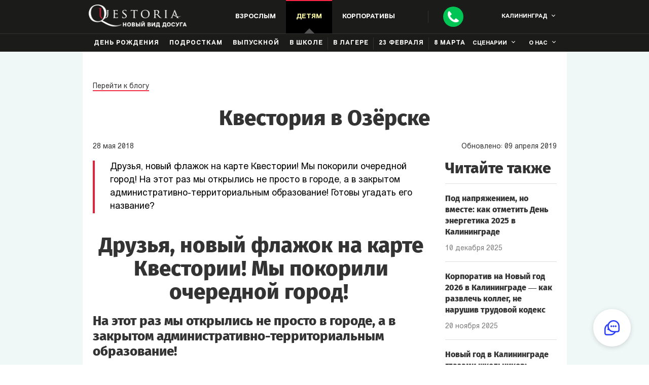

--- FILE ---
content_type: text/html; charset=utf-8
request_url: https://kaliningrad.questoria.ru/blog/kvestoriya-v-ozerske
body_size: 48493
content:
<!DOCTYPE html><html lang="ru" dir="ltr"><head><meta charSet="utf-8"/><meta name="viewport" content="width=device-width, initial-scale=1, maximum-scale=5, user-scalable=no"/><link rel="stylesheet" href="/_next/static/chunks/4489f0a1ce326930.css" data-precedence="next"/><link rel="stylesheet" href="/_next/static/chunks/ae5a185add7650cb.css" data-precedence="next"/><link rel="stylesheet" href="/_next/static/chunks/fca4937a531c9fc9.css" data-precedence="next"/><link rel="stylesheet" href="/_next/static/chunks/68880bd3896085d1.css" data-precedence="next"/><link rel="stylesheet" href="/_next/static/chunks/d0f1b49a4972ec3b.css" data-precedence="next"/><link rel="stylesheet" href="/_next/static/chunks/49d0fe02df672be5.css" data-precedence="next"/><link rel="stylesheet" href="/_next/static/chunks/d711002ce409b49a.css" data-precedence="next"/><link rel="stylesheet" href="/_next/static/chunks/d93595f1702cdbb9.css" data-precedence="next"/><link rel="stylesheet" href="/_next/static/chunks/58154a117052bb22.css" data-precedence="next"/><link rel="stylesheet" href="/_next/static/chunks/48020f5387834bf3.css" data-precedence="next"/><link rel="preload" as="script" fetchPriority="low" href="/_next/static/chunks/e4ec2cc599160f9c.js"/><script src="/_next/static/chunks/f420932139ba88c9.js" async=""></script><script src="/_next/static/chunks/6740f161f60c6ab5.js" async=""></script><script src="/_next/static/chunks/8008d994f91f0fb6.js" async=""></script><script src="/_next/static/chunks/turbopack-52b4f41f6cf1ca4f.js" async=""></script><script src="/_next/static/chunks/ff1a16fafef87110.js" async=""></script><script src="/_next/static/chunks/247eb132b7f7b574.js" async=""></script><script src="/_next/static/chunks/42585b2cfead5096.js" async=""></script><script src="/_next/static/chunks/4fe03809f59e8a55.js" async=""></script><script src="/_next/static/chunks/896adc1ca51f2431.js" async=""></script><link rel="preload" href="/_next/static/chunks/235b456309bf7952.css" as="style"/><meta http-equiv="x-ua-compatible" content="ie=edge"/><meta http-equiv="Content-Type" content="text/html"/><meta name="format-detection" content="telephone=no"/><meta name="HandheldFriendly" content="true"/><meta property="fb:admins" content="370341396490081"/><meta property="fb:app_id" content="1109568425802816"/><title>Квестория в Озёрске</title><meta name="description" content="Квестория в Озёрскеhead_blog_single.description"/><link rel="alternate" hrefLang="ru" href="https://kaliningrad.questoria.ru/ru/blog/kvestoriya-v-ozerske"/><link rel="alternate" hrefLang="en" href="https://kaliningrad.questoria.ru/en/blog/kvestoriya-v-ozerske"/><link rel="alternate" hrefLang="x-default" href="https://kaliningrad.questoria.ru/en/blog/kvestoriya-v-ozerske"/><meta name="google-site-verification" content="ln9iMjx1BXAXK5pWi6k_ZzBsjS8NTJ-l6f37toNnsXY"/><meta name="p:domain_verify" content="e5ede2b2a67b03af6e61cc97d93ac471"/><meta property="og:title" content="Квестория в Озёрске"/><meta property="og:description" content="Квестория в Озёрскеhead_blog_single.description"/><meta name="twitter:card" content="summary"/><meta name="twitter:title" content="Квестория в Озёрске"/><meta name="twitter:description" content="Квестория в Озёрскеhead_blog_single.description"/><link rel="icon" href="/static/img/general/favicon.svg"/><script src="/_next/static/chunks/a6dad97d9634a72d.js" noModule=""></script></head><body class="page load"><div hidden=""><!--$--><!--/$--></div><noscript><div class="header__up header__noscript"><div class="container"><p class="header__up_p small-text ta_c">В вашем браузере выключен JavaScript. Сайт может работать неверно.</p></div></div></noscript><header id="up" class="header header-main " data-page="open" data-route="blog"><header class="header__desc"><div class="header__container container"><div class="nav__buttons"><div class="nav__buttons_burger"><span></span><span></span><span></span></div><a href="/"><img class="nav__buttons_logo" alt="Квестория — живые квесты в Калининград!" src="/static/img/general/logo_1360.webp" srcSet="/static/img/general/logo_320.webp 320w, /static/img/general/logo_768.webp 768w, /static/img/general/logo_1024.webp 1024w, /static/img/general/logo_1360.webp 1360w" sizes="(max-width: 1360px) 100vw, 1360px" loading="lazy" decoding="async" width="194" height="45"/></a><div class="nav__buttons_desc nav__1024"><nav class="nav__buttons_desc-item birthday " data-class="birthday"><div>Взрослым</div><ul class="nav__items close birthday" data-class="birthday"><li class="nav__item"><a class="nav__item_link nav__buttons_right nav__item_link-red" href="/events/friends">Поиграть дома</a></li><li class="nav__item"><a class="nav__item_link birthday" href="/events/birthday">день рождения</a></li><li class="nav__item"><a class="nav__item_link birthday" href="/events/costume-play">Костюмированная игра</a></li><li class="nav__item"><a class="nav__item_link birthday" href="/gift">В подарок</a></li><li class="nav__item"><a class="nav__item_link nav__item_link-red" href="/st-valentines-day">День святого Валентина</a></li><li class="nav__item online"><a class="nav__item_link nav__item_link-blue" href="//online.questoria.com/?ref_id=kaliningrad" target="_blank">Онлайн</a></li></ul></nav><nav class="nav__buttons_desc-item child active" data-class="child"><div>Детям</div><ul class="nav__items close child" data-class="child"><li class="nav__item"><a class="nav__item_link" href="/events/child">День рождения</a></li><li class="nav__item"><a class="nav__item_link" href="/events/podrostki">Подросткам</a></li><li class="nav__item"><a class="nav__item_link nav__item_link-red" href="/events/graduation">Выпускной</a><ul class="nav__items-dropdown"><li class="nav__item"><a class="nav__item_link" href="/events/graduation-4-klass">Начальная школа</a></li><li class="nav__item"><a class="nav__item_link" href="/events/graduation-9-klass">9 класс</a></li><li class="nav__item"><a class="nav__item_link" href="/events/graduation-11-klass">11 класс</a></li></ul></li><li class="nav__item"><a class="nav__item_link" href="/events/school">В школе</a></li><li class="nav__item"><a class="nav__item_link nav__item_link-red" href="/events/lager">В лагере</a></li><li class="nav__item"><a class="nav__item_link nav__item_link-red" href="/events/23-february-school">23 Февраля</a></li><li class="nav__item"><a class="nav__item_link nav__item_link-red" href="/events/8-march-school">8 Марта</a></li><li class="nav__item online"><a class="nav__item_link nav__item_link-blue" href="//online.questoria.com/?ref_id=kaliningrad" target="_blank">Онлайн</a></li></ul></nav><nav class="nav__buttons_desc-item corp " data-class="corp"><div>Корпоративы</div><ul class="nav__items close corp" data-class="corp"><li class="nav__item"><a class="nav__item_link" href="/events/corporate">В офисе</a></li><li class="nav__item"><a class="nav__item_link" href="/events/teambuilding">Тимбилдинг</a></li><li class="nav__item"><a class="nav__item_link" href="/events/company-birthday">День рождения компании</a></li><li class="nav__item"><a class="nav__item_link" href="/events/exitquest">Выездные</a></li><li class="nav__item"><a class="nav__item_link nav__item_link-red" href="/events/23-february">23 Февраля</a></li><li class="nav__item"><a class="nav__item_link nav__item_link-red" href="/events/8-march">8 Марта</a></li><li class="nav__item online"><a class="nav__item_link nav__item_link-blue" href="//online.questoria.com/?ref_id=kaliningrad" target="_blank">Онлайн</a></li></ul></nav></div><div class="nav__buttons_phone nav__buttons_sep"><div class="nav__buttons_call"><a class="change_number" aria-label="Call"></a></div><div class="nav__call nav__1360"><a class="nav__call_number change_number" href="tel:+74012720397">+74012720397</a><div class="nav__call_button">Перезвоните мне</div></div></div><div class="nav__buttons-top nav__1024"><div class="popup-cities"><div class="nav__buttons-top_city">Калининград</div></div></div></div><nav class="nav__menu show true"><div class="nav__buttons-top nav__320"><div class="popup-cities"><div class="nav__buttons-top_city">Калининград</div></div><div class="nav__buttons-top_close"></div></div><div class="nav__call nav__320"><a href="tel:+74012720397" class="nav__call_number">+74012720397</a><div class="nav__call_button">Перезвоните мне</div></div><ul class="nav__items close adult " data-class="adult"><li class="nav__items_label">Взрослым</li><li class="nav__item"><a class="nav__item_link nav__buttons_right nav__item_link-red " href="/events/friends">Поиграть дома</a></li><li class="nav__item"><a class="nav__item_link birthday " href="/events/birthday">день рождения</a></li><li class="nav__item costume"><a class="nav__item_link" href="/events/costume-play">Костюмированная игра</a></li><li class="nav__item"><a class="nav__item_link " href="/gift">В подарок</a></li><li class="nav__item"><a class="nav__item_link nav__item_link-red nav__buttons_sep " href="/st-valentines-day">День святого Валентина</a></li><li class="nav__item"><a class="nav__item_link nav__item_link-blue" href="//online.questoria.com/?ref_id=kaliningrad" target="_blank">Онлайн</a></li></ul><ul class="nav__items close child active" data-class="child"><li class="nav__items_label">Детям</li><li class="nav__item"><a class="nav__item_link " href="/events/child">День рождения</a></li><li class="nav__item"><a class="nav__item_link " href="/events/podrostki">Подросткам</a></li><li class="nav__item"><a class="nav__item_link " href="/events/graduation">Выпускной</a></li><div class="hide-1024"><li class="nav__item"><a class="nav__item_link " href="/events/graduation-4-klass">Начальная школа</a></li><li class="nav__item"><a class="nav__item_link " href="/events/graduation-9-klass">9 класс</a></li><li class="nav__item"><a class="nav__item_link " href="/events/graduation-11-klass">11 класс</a></li></div><li class="nav__item"><a class="nav__item_link " href="/events/school">В школе</a></li><li class="nav__item test"><a class="nav__item_link nav__buttons_sep " href="/events/lager">В лагере</a></li><li class="nav__item test"><a class="nav__item_link nav__buttons_sep " href="/events/23-february-school">23 Февраля</a></li><li class="nav__item test"><a class="nav__item_link nav__buttons_sep " href="/events/8-march-school">8 Марта</a></li></ul><ul class="nav__items close corp " data-class="corp"><li class="nav__items_label">Корпоративы</li><li class="nav__item"><a class="nav__item_link " href="/events/corporate">В офисе</a></li><li class="nav__item"><a class="nav__item_link " href="/events/teambuilding">Тимбилдинг</a></li><li class="nav__item" style="display:none"><a class="nav__item_link " href="/events/company-birthday">День рождения компании</a></li><li class="nav__item"><a class="nav__item_link " href="/events/exitquest">Выездные</a></li><li class="nav__item"><a class="nav__item_link nav__item_link-red nav__buttons_sep " href="/events/23-february">header.corp-23-february</a></li><li class="nav__item"><a class="nav__item_link nav__item_link-red nav__buttons_sep " href="/events/8-march">header.corp-8-march</a></li><li class="nav__item"><a class="nav__item_link nav__item_link-blue" href="//online.questoria.com/?ref_id=kaliningrad" target="_blank">Онлайн</a></li></ul><ul class="nav__items scen"><li class="nav__items_label">сценарии</li><li class="nav__item"><a class="nav__item_link" href="/questories/games">все сценарии</a></li><li class="nav__item"><a class="nav__item_link" href="/questories/games/mini">мини-квестории</a></li><li class="nav__item"><a class="nav__item_link" href="/questories/games/for-adults">для взрослых</a></li><li class="nav__item"><a class="nav__item_link" href="/questories/games/for-kids">для детей</a></li><li class="nav__item"><a class="nav__item_link" href="/questories/games/for-men">для мужчин</a></li><li class="nav__item"><a class="nav__item_link" href="/questories/games/for-women">для женщин</a></li><li class="nav__item"><a class="nav__item_link" href="/questories/games/for-boys">для мальчиков</a></li><li class="nav__item"><a class="nav__item_link" href="/questories/games/for-girls">для девочек</a></li><li class="nav__item"><a class="nav__item_link" href="/events/hen-party">девичник</a></li><li class="nav__item"><a class="nav__item_link" href="/events/bachelor-party">мальчишник</a></li></ul><ul class="nav__items about"><li class="nav__items_label">о нас</li><li class="nav__item"><a class="nav__item_link" href="/questories/questoria">что такое квестории?</a></li><li class="nav__item"><a class="nav__item_link" href="/questories/how-to-play">как проходит игра</a></li><li class="nav__item"><a class="nav__item_link" href="/questories/photos-videos-press">фото, видео, пресса</a></li><li class="nav__item"><a class="nav__item_link" href="/reviews">отзывы</a></li><li class="nav__item"><a class="nav__item_link" href="/company/about">о компании</a></li><li class="nav__item"><a class="nav__item_link" href="/blog">блог</a></li><li class="nav__item"><a class="nav__item_link nav__item_link-red" href="/buy-franchise-world" target="_blank">франшиза</a></li></ul></nav></div></header></header><div id="popup__callback" class="popup__callback "><div class="popup__callback-content"><div id="popup__callback-close" class="popup__callback-close"></div><a href="tel:+74012720397" class="popup__callback_number change_number"><span class="popup__callback_phone">+74012720397</span></a><div class="popup__callback-title">Есть вопросы?<br/>Мы вам перезвоним:</div><form class="popup__callback-form" name="add-estimation"><input type="hidden" class="form_id" name="form_id" value="default"/><input type="hidden" class="form_code" name="form_code" value="value_form_code"/><input type="hidden" class="form_codes_search" name="form_codes_search" value="value_form_codes_search"/><input type="hidden" class="form_codes_write" name="form_codes_write" value="value_form_codes_write"/><input type="hidden" class="rk_label_form" name="rk_label_form" value="value_rk_label_form"/><input type="hidden" class="rk_label_page" name="rk_label_page" value="value_rk_label_page"/><input type="hidden" class="token" name="_token"/><input type="hidden" class="route" name="_route"/><input type="hidden" class="onClick" name="onClick" value=""/><input type="hidden" class="quest_type" name="quest_type"/><div class="popup__callback-name "><input type="text" autoComplete="name" placeholder="Имя" name="name" value=""/></div><div class="popup__callback-tel "><input type="tel" autoComplete="tel" maxLength="50" minLength="5" placeholder="Номер телефона" name="phone" value=""/></div><div class="popup__callback_agree agree_box ru "><input type="checkbox" id="agree" class="agree" name="agree"/><label>Я&nbsp;даю <span class='popup__button_agree'>согласие на&nbsp;обработку</span> своих персональных данных</label></div><div class="g-recaptcha" data-sitekey="6Le-RxcUAAAAAEmCBP88UawxjciMIleHmowKnRSd" data-callback="" data-expired-callback=""></div><div class="popup__callback-action"><button type="submit" id="popup__callback-form_submit" class="submit"><span>Позвоните мне</span></button></div><div class="popup__callback_success-text "><p>Заявка на обратный звонок принята</p><p>В течении суток с вами свяжется наш менеджер в&nbsp;Калининграде.</p><p>Благодарим за проявленный интерес к живым квестам!</p><a href='//vk.com/questoria' target='_blank', rel='nofollow noopener'>Присоединяйтесь к нашей группе в VK!</a></div></form></div></div><section class="blog_post" itemScope="" itemType="https://schema.org/Article"><link style="display:none" itemProp="mainEntityOfPage" href="/"/><div class="blog_post__container clearfix container"><a class="blog_post__back-blog" href="/blog">Перейти к блогу</a><h1 class="blog_post__title title" itemProp="headline name">Квестория в Озёрске</h1><link style="display:none" itemProp="image" href="/img/content/blog-1.jpg"/><div class="blog_post__date clearfix"><span class="blog_post__date_left" itemProp="datePublished" content="2018-5-28">28<!-- --> <!-- -->мая<!-- --> <!-- -->2018</span><span class="blog_post__date_right" itemProp="dateModified" content="undefined-undefined-undefined">Обновлено: <!-- -->09<!-- --> <!-- -->апреля<!-- --> <!-- -->2019</span></div><div style="display:none" itemProp="author" itemScope="" itemType="https://schema.org/Person"><a href="/contacts"><span itemProp="name">Квестория в <!-- -->Калининграде</span></a></div><div style="display:none" itemProp="publisher" itemScope="" itemType="https://schema.org/Organization"><link itemProp="sameAs" href="/"/><div itemProp="logo" itemScope="" itemType="https://schema.org/ImageObject"><link itemProp="url image" href="/img/general/logo.png"/></div><meta itemProp="telephone" content="+74012720397"/><meta itemProp="name" content="Квестория в Калининграде"/><div itemProp="address" itemScope="" itemType="https://schema.org/PostalAddress"><meta itemProp="addressLocality" content="Калининград"/></div></div><div class="blog_post__container_content"><div class="blog_post__excerpt" itemProp="description">Друзья, новый флажок на карте Квестории! Мы покорили очередной город! 
На этот раз мы открылись не просто в городе, а в закрытом административно-территориальным образование! 
Готовы угадать его название?</div><div class="blog_post__content" itemProp="articleBody"><h2 style="text-align: center;">Друзья, новый флажок на карте Квестории! Мы покорили очередной город!&nbsp;</h2><h4>На этот раз мы открылись не просто в городе, а в закрытом административно-территориальным образование!&nbsp;</h4><h4>Готовы угадать его название?</h4><p>&nbsp;- Этот город считают первенцем атомной промышленности, ведь именно здесь создавался плутониевый заряд для атомной бомбы.&nbsp;</p><p>-&nbsp;Несмотря на молодость, город имеет свои памятники истории и культуры. Более полусотни объектов города являются архитектурными памятниками.&nbsp;</p><p>-&nbsp;Тут происходит часть действия романа Олега Роя «Мир над пропастью».</p><p>Правильный ответ - город Озёрск (Челябинская область)!&nbsp;</p><p><img src="/static/adminpublic/data/images/blog/727_0.710509001527502077.jpg" alt="727_0.710509001527502077.jpg" style=""><br></p><p>Добро пожаловать в дружную команду Квестории!</p><p>Дружная команда Квестории объединяет вокруг себя ярких и активных партнеров в <a href="https://syktyvkar.questoria.ru/blog/kvestoriya-v-syktyvkare" target="_blank">65 городах</a> <a href="//baku.questoria.com/blog/kvestoriya-v-baku" target="_blank">6 стран.</a></p><p>Вместе мы работаем, чтобы солнце светило чуть чаще!&nbsp;</p><p>Присоединяйтесь к нашей команде - подробности <a href="//vk.cc/7XJT2b" target="_blank">по ссылке!</a></p></div></div><ul class="blog_post__container_sidebar"><div class="blog_post__sidebar_title">Читайте также</div><li class="blog_post__sidebar_post"><a class="blog_post__sidebar_title-post" href="/blog/den-energetika-2025">Под напряжением, но вместе: как отметить День энергетика 2025 в Калининграде</a><div class="blog_post__sidebar_date">10 декабря 2025</div></li><li class="blog_post__sidebar_post"><a class="blog_post__sidebar_title-post" href="/blog/korporativ-na-novyj-god-2026-kak-razvlech-kolleg-ne-narushiv-trudovoj-kodeks">Корпоратив на Новый год 2026 в Калининграде — как развлечь коллег, не нарушив трудовой кодекс</a><div class="blog_post__sidebar_date">20 ноября 2025</div></li><li class="blog_post__sidebar_post"><a class="blog_post__sidebar_title-post" href="/blog/novyj-god-v-gorod-glazami-shkolnikov-kvesty-igry-i-sekrety-organizacii">Новый год в Калининграде глазами школьников: квесты, игры и секреты организации</a><div class="blog_post__sidebar_date">29 октября 2025</div></li><li class="blog_post__sidebar_post"><a class="blog_post__sidebar_title-post" href="/blog/kak-otmetit-novyj-god-s-druzyami-2026">Гайд по идеальному Новому году 2026 с друзьями в Калининграде: от квартиры и коттеджа — до квеста и ночного города</a><div class="blog_post__sidebar_date">23 октября 2025</div></li><li class="blog_post__sidebar_post"><a class="blog_post__sidebar_title-post" href="/blog/hellouin-2025-v-gorode-kak-ustroit-kvest-i-prazdnik-kotoryj-vse-zapomnyat">Хэллоуин 2025 в Калининграде: как устроить квест и праздник, который все запомнят</a><div class="blog_post__sidebar_date">22 сентября 2025</div></li><li class="blog_post__sidebar_post"><a class="blog_post__sidebar_title-post" href="/blog/kadroviki-segodnya-vash-den-vse-o-prazdnike-2025-data-istoriya-i-idei-dlya-pozdravlenij">Кадровики, сегодня ваш день! Всё о празднике 2025: дата, история и идеи для поздравлений</a><div class="blog_post__sidebar_date">17 сентября 2025</div></li><p class="blog_post__sidebar_title-soc padding addthis_1024">Поделиться статьей с друзьями!</p><div class="addthis_inline_share_toolbox addthis_1024"></div></ul></div><div class="blog_post__nav clearfix"><div class="blog_post__nav_container"><a class="blog_post__nav_prev blog_post__nav_buttons" href="5-prichin-vybrat-kvest-dikij-zapad-na-svoj-prazdnik">К предыдущей записи</a><a class="blog_post__nav_next blog_post__nav_buttons" href="kvestoriya-v-san-francisko">К следующей записи</a></div></div></section><section id="formSend" class="order bg "><div class="order__container"><h2 class="order__title title">Оставить заявку<p class='desc'> на проведение квеста в&nbsp;Калининграде</p></h2><form class="order__form order__form_main" style="display:block"><input type="hidden" class="form_id" name="form_id" value="default"/><input type="hidden" class="form_code" name="form_code" value="value_form_code"/><input type="hidden" class="form_codes_search" name="form_codes_search" value="value_form_codes_search"/><input type="hidden" class="form_codes_write" name="form_codes_write" value="value_form_codes_write"/><input type="hidden" class="rk_label_form" name="rk_label_form" value="value_rk_label_form"/><input type="hidden" class="rk_label_page" name="rk_label_page" value="value_rk_label_page"/><input type="hidden" class="token" name="_token"/><input type="hidden" class="page" value="kvestoriya-v-ozerske"/><input type="hidden" class="route" name="_route" value="blog"/><input type="hidden" class="city-id" name="city_id" value="45"/><input type="hidden" class="subhost" name="subhost" value="kaliningrad"/><input type="hidden" class="quest_type" name="quest_type"/><div class="order__city"><div class="order__city_label order__form_label"><p class="order__form_label-wrap">Город<span class='red-dot'></span></p></div><p id="order__city_current" class="order__city_current">Калининград</p></div><div class="order__name"><label for="name" class="order__form_label"><p class="order__form_label-wrap">Имя</p></label><input type="text" class="name name-blog" name="name"/><p class="link-in-input">извините, нельзя указывать ссылки в интернете</p></div><div class="order__tel "><label for="tel" class="order__form_label"><p class="order__form_label-wrap">Телефон<span class='red-dot'></span></p></label><input type="tel" class="tel tel-blog" maxLength="50" placeholder="+123456789" name="phone"/><div class="error-msg" style="display:none">Введите телефон в формате +123456789</div></div><div class="order__email "><label for="email" class="order__form_label"><p class="order__form_label-wrap">E-mail</p></label><input type="email" class="email email-blog" name="email"/><div class="error-msg" style="display:none">Введите email в формате email@email.com</div></div><div class="order__textarea "><label for="textarea" class="order__form_label">Доп. информация</label><textarea class="info info-blog" name="info" rows="3" maxLength="60" data-field="{range:{max:60}}"></textarea><p class="link-in-input">извините, нельзя указывать ссылки в интернете</p><p class="order__textarea_info">в&nbsp;этом поле вы&nbsp;можете задать интересующие вопросы</p></div><div class="order__agree agree_box ru "><input class="agree" type="checkbox"/><label>Я&nbsp;даю <span class='popups__button_agree'>согласие на&nbsp;обработку</span> своих персональных данных</label></div><button class="order__submit submit" type="submit" id="order__form_submit" name="submit"><span>Отправить</span></button></form></div></section><footer class="footer"><div class="footer__container container"><div class="footer__block"><div class="footer__block_title">Контакты в Калининграде</div><ul class="footer__block_list"><li class="footer__block_item"><a class="footer__block_item-link change_number" href="tel:+74012720397">+74012720397</a></li><li class="footer__block_item"><a id="email" class="footer__block_item-link" href="mailto:kaliningrad@questoria.ru">kaliningrad@questoria.ru</a></li><li class="footer__block_item"><a class="footer__block_item-link" href="/contacts"><span>Квестория в лицах</span></a></li><li class="footer__block_item"><a class="footer__button" href="/buy-franchise-world" target="_blank" rel="nofollow noopener">Открыть франшизу Квестории</a></li></ul></div><div class="footer__block"><div class="footer__block_title">Подписывайтесь</div><ul class="social-icons footer__block_list footer__block_list-social"><ul class="social-icons"><li class="social-icons__item"><a href="//vk.com/questoria" class="social-icons__link social-icons__vk" target="_blank" rel="nofollow noopener"><img alt="social-icons" src="/static/img/general/vk_th_1360.webp" srcSet="/static/img/general/vk_th_320.webp 320w, /static/img/general/vk_th_768.webp 768w, /static/img/general/vk_th_1024.webp 1024w, /static/img/general/vk_th_1360.webp 1360w" sizes="(max-width: 1360px) 100vw, 1360px" loading="lazy" decoding="async" width="36" height="36"/></a></li><li class="social-icons__item"><a href="//www.youtube.com/user/questoriaru" class="social-icons__link social-icons__youtube" target="_blank" rel="nofollow noopener"><img alt="social-icons" src="/static/img/general/youtube_th_1360.webp" srcSet="/static/img/general/youtube_th_320.webp 320w, /static/img/general/youtube_th_768.webp 768w, /static/img/general/youtube_th_1024.webp 1024w, /static/img/general/youtube_th_1360.webp 1360w" sizes="(max-width: 1360px) 100vw, 1360px" loading="lazy" decoding="async" width="36" height="36"/></a></li><li class="social-icons__item"><a href="//ok.ru/questoria" class="social-icons__link social-icons__ok" target="_blank" rel="nofollow noopener"><img alt="social-icons" src="/static/img/general/ok_th_1360.webp" srcSet="/static/img/general/ok_th_320.webp 320w, /static/img/general/ok_th_768.webp 768w, /static/img/general/ok_th_1024.webp 1024w, /static/img/general/ok_th_1360.webp 1360w" sizes="(max-width: 1360px) 100vw, 1360px" loading="lazy" decoding="async" width="36" height="36"/></a></li></ul></ul><ul class="footer__block_list footer__block_list-terms"><li class="footer__block_item"><a class="footer__block_item-link" href="/cityquest">Городские игры</a></li><li class="footer__block_item"><a class="footer__block_item-link" href="/rpg">Murder Mystery Games</a></li><li class="footer__block_item"><a class="footer__block_item-link" href="/game-mafia">Игра в &laquo;мафию&raquo;</a></li><li class="footer__block_item"><a class="footer__block_item-link" href="/larp">Ролевые игры</a></li><li class="footer__block_item"><a class="footer__block_item-link" href="/role-quest">Ролевой квест</a></li><li class="footer__block_item"><a class="footer__block_item-link" href="/places">Места</a></li><li class="footer__block_item"><a class="footer__block_item-link" href="/otlichija-kvestov-i-kvest-rumov-ot-kvestorii">Отличие квестов и квест-румов от квестории</a></li></ul></div><div class="footer__block"><div class="footer__block_title">Квестория на праздник</div><ul class="footer__block_list footer__block_list-contacts"><li class="footer__block_item"><a class="footer__block_item-link" href="/events/exitquest-child">Выездные квесты для детей</a></li><li class="footer__block_item"><a class="footer__block_item-link" href="/events/8-march">8 Марта</a></li><li class="footer__block_item"><a class="footer__block_item-link" href="/events/8-march-school">8 Марта детям</a></li><li class="footer__block_item"><a class="footer__block_item-link" href="/st-valentines-day">14 Февраля</a></li><li class="footer__block_item"><a class="footer__block_item-link" href="/events/23-february">23 Февраля</a></li><li class="footer__block_item"><a class="footer__block_item-link" href="/events/23-february-school">23 Февраля детям</a></li><li class="footer__block_item"><a class="footer__block_item-link" href="/events/lager">Лагерям</a></li><li class="footer__block_item"><a class="footer__block_item-link" href="/events/halloween">Хэллоуин</a></li><li class="footer__block_item"><a class="footer__block_item-link" href="/events/new-year">Новогодний корпоратив</a></li><li class="footer__block_item"><a class="footer__block_item-link" href="/questories/kvesty-v-realnosti">Квесты в реальности</a></li><li class="footer__block_item"><a class="footer__block_item-link" href="/events/priroda">Квесты на природе</a></li></ul></div><div class="footer__block "><div class="footer__block_title">Наша рассылка в&nbsp;WhatsApp: идеи праздников, сборные игры, а&nbsp;также скидки&nbsp;&mdash; подпишитесь:</div><div class="footer__form_success subscribe-success"><img class="footer__form_success-img" alt="success-img" src="/static/img/general/thk-footer_1360.webp" srcSet="/static/img/general/thk-footer_320.webp 320w, /static/img/general/thk-footer_768.webp 768w, /static/img/general/thk-footer_1024.webp 1024w, /static/img/general/thk-footer_1360.webp 1360w" sizes="(max-width: 1360px) 100vw, 1360px" loading="lazy" decoding="async" width="78" height="76"/><div class="footer__form_success-title">Спасибо!</div></div><div class="footer__form_success-already subscribe-success-already"><img class="footer__form_success-img" alt="success-img" src="/static/img/general/thk-footer_1360.webp" srcSet="/static/img/general/thk-footer_320.webp 320w, /static/img/general/thk-footer_768.webp 768w, /static/img/general/thk-footer_1024.webp 1024w, /static/img/general/thk-footer_1360.webp 1360w" sizes="(max-width: 1360px) 100vw, 1360px" loading="lazy" decoding="async" width="78" height="76"/><div class="footer__form_success-title">Уже подписаны!</div></div><form class="footer__form subscribe-form-footer subscribe-new sub-form"><div class="footer__form_email"><input type="tel" class="footer__form_input phone" placeholder="+123456789" name="phone" value=""/></div><div class="footer__form_agree agree_box ru "><input class="agree" type="checkbox"/><label>Даю согласие на&nbsp;<span class='popups__button_agree'>обработку персональных данных</span></label></div><div class="footer__form_action"><button type="submit" id="footer__form_submit" class="footer__form_submit"><span>Подписаться</span></button></div></form></div></div><div class="footer__container_bottom"><div class="footer__block footer__block_bottom container"><ul class="footer__block_list footer__block_list-other"><li class="footer__block_item"><a class="footer__block_item-link" href="/company/press">Пресс-материалы</a></li><li class="footer__block_item"><div class="footer__block_item-link pd">Положение об&nbsp;обработке персональных данных</div></li><li class="footer__block_item"><div class="footer__block_item-link popups__button_agree">Согласие на&nbsp; обработку персональных данных</div></li><li class="footer__block_item"><a class="footer__block_item-link" href="/sitemap">Карта сайта</a></li></ul></div></div></footer><div class="popups__personal_data ru "><div class="popups__agree_content-wrapper"><div id="popups__contacts-close" class="popups__agree_close"></div><div class="popups__personal_data_content"><div class="popups__personal_data_title">Положение об&nbsp;обработке персональных данных в&nbsp;ООО &laquo;Квестория&raquo;</div><div class="popups__personal_data_info"><p class='subtitle'>1. Общие положения</p>1.1. Настоящее Положение определяет политику, порядок и&nbsp;условия обработки персональных данных субъектов персональных данных в&nbsp;ООО &laquo;Квестория&raquo; (далее&nbsp;&mdash; Компания), устанавливает процедуры, направленные на&nbsp;предотвращение и&nbsp;выявление нарушений законодательства Российской Федерации, устранение последствий таких нарушений, связанных с&nbsp;обработкой персональных данных.Все вопросы, связанные с&nbsp;обработкой персональных данных, не&nbsp;урегулированные настоящим Положением, разрешаются в&nbsp;соответствии с&nbsp;действующим законодательством Российской Федерации в&nbsp;области персональных данных.<p class='subtitle'>2. Виды и&nbsp;местонахождение персональных данных.</p>2.1. В&nbsp;Компании обрабатываются персональные данные следующих субъектов:<br />- сотрудников Компании, в&nbsp;т.ч. лиц работающих по&nbsp;договорам подряда, возмездного оказания услуг;<br />- физических лиц, состоящих в&nbsp;договорных и&nbsp;иных гражданско-правовых отношениях с&nbsp;Компанией.<br />2.2. Персональные данные сотрудников Компании содержатся в&nbsp;документах персонального учета сотрудников, финансовой документации, а&nbsp;также в&nbsp;иных документах, формируемых в&nbsp;процессе осуществления профессиональной деятельности Компании.<br />2.3. Состав обрабатываемых персональных данных сотрудников Компании:<br />- ФИО;<br />- фотография;<br />- дата рождения;<br />- место рождения;<br />- пол;<br />- данные документов, удостоверяющих личность;<br />- воинское звание;<br />- ИНН (при наличии);<br />- страховой номер индивидуального лицевого счета (СНИЛС);<br />- адрес регистрации по&nbsp;месту жительства/фактического проживания;<br />- гражданство;<br />- трудоспособность;<br />- контактные данные (контактный телефон; адрес электронной почты);<br />- место работы и&nbsp;должность;<br />- сведения о&nbsp;доходах;<br />- образование;<br />- сведения о&nbsp;детях.<br />2.4.Персональные данные иных субъектов содержатся в&nbsp;заключаемых с&nbsp;ними договорах, документах, относящихся к&nbsp;исполнению данных договоров, и&nbsp;информационной системе обработки персональных данных.<br />2.5. Состав обрабатываемых персональных данных иных субъектов:<br />- ФИО;<br />- дата рождения;<br />- данные документов, удостоверяющих личность;<br />- ИНН (при наличии);<br />- страховой номер индивидуального лицевого счета (СНИЛС), <br />- адрес регистрации по&nbsp;месту жительства/ фактического проживания;<br />- гражданство;<br />- контактные данные (контактный телефон; адрес электронной почты).<p class='subtitle'>3. Цели обработки персональных данных.</p>3.1. Обработка персональных данных сотрудников Компании осуществляется в&nbsp;целях регулирования трудовых отношений между Компанией и&nbsp;сотрудниками.<br />3.2. Обработка персональных данных иных субъектов осуществляется в&nbsp;целях обеспечения выполнения работ и&nbsp;оказания услуг, определенных Уставом Компании, выполнения договорных обязательств Компании перед клиентами, предоставления возможности контрагентам Компании выполнения обязанностей, предусмотренных договорами между Компанией и&nbsp;ее&nbsp;контрагентами, контроля качества оказания услуг сотрудниками Компании и&nbsp;ее&nbsp;контрагентами.<p class='subtitle'>4. Общие положения по&nbsp;обработке персональных данных.</p><b>4.1. Обработка персональных данных в&nbsp;информационных системах персональных данных с&nbsp;использованием средств автоматизации.</b><br />4.1.1. Обработка персональных данных в&nbsp;информационных системах персональных данных с&nbsp;использованием средств автоматизации осуществляется в&nbsp;соответствии с&nbsp;требованиями постановления Правительства Российской Федерации &laquo;Об&nbsp;утверждении требований к&nbsp;защите персональных данных при их&nbsp;обработке в&nbsp;информационных системах персональных данных&raquo; &#8470;&nbsp;1119 от&nbsp;1&nbsp;ноября 2012&nbsp;г, нормативных и&nbsp;руководящих документов уполномоченных федеральных органов исполнительной власти.<br /><br /><b>4.2. Обработка персональных данных, осуществляемая без использования средств автоматизации.</b><br />4.2.1. Обработка персональных данных, содержащихся в&nbsp;информационной системе персональных данных либо извлеченных из&nbsp;такой системы, считается осуществленной без использования средств автоматизации (неавтоматизированной), если такие действия с&nbsp;персональными данными, как использование, уточнение, распространение, уничтожение персональных данных в&nbsp;отношении каждого из&nbsp;субъектов персональных данных, осуществляются при непосредственном участии человека.<br />4.2.2. Обработка персональных данных не&nbsp;может быть признана осуществляемой с&nbsp;использованием средств автоматизации только на&nbsp;том основании, что персональные данные содержатся в&nbsp;информационной системе персональных данных либо были извлечены из&nbsp;нее.<br />4.2.3. При использовании типовых форм документов, характер информации в&nbsp;которых предполагает или допускает включение в&nbsp;них персональных данных (далее&nbsp;&mdash; типовая форма), должны соблюдаться следующие условия:<br />- типовая форма или связанные с&nbsp;ней документы (инструкция по&nbsp;ее&nbsp;заполнению, карточки, реестры и&nbsp;журналы) должны содержать сведения о&nbsp;цели обработки персональных данных, осуществляемой без использования средств автоматизации; о&nbsp;наименовании и&nbsp;адресе Компании; фамилию, имя, отчество и&nbsp;адрес субъекта персональных данных; источник получения персональных данных; сроки обработки персональных данных; перечень действий с&nbsp;персональными данными, которые будут совершаться в&nbsp;процессе их&nbsp;обработки; общее описание используемых Компанией способов обработки персональных данных;<br />- типовая форма должна предусматривать поле, в&nbsp;котором субъект персональных данных может поставить отметку о&nbsp;своем согласии на&nbsp;обработку персональных данных, осуществляемую без использования средств автоматизации, в&nbsp;случае необходимости получения письменного согласия на&nbsp;обработку персональных данных;<br />- типовая форма должна быть составлена таким образом, чтобы каждый из&nbsp;субъектов персональных данных, содержащихся в&nbsp;документе, имел возможность ознакомиться со&nbsp;своими персональными данными, содержащимися в&nbsp;документе, не&nbsp;нарушая прав и&nbsp;законных интересов иных субъектов персональных данных;<p class='subtitle'>5. Порядок обеспечения безопасности персональных данных.</p><b>5.1. Получение персональных данных</b><br /><br />5.1.1. Получение персональных данных субъектов возможно как у&nbsp;самого субъекта, так и&nbsp;из&nbsp;других источников.<br />Согласия субъекта на&nbsp;получение его персональных данных от&nbsp;третьих лиц не&nbsp;требуется в&nbsp;случаях, когда согласие субъекта на&nbsp;передачу его персональных данных третьим лицам получено от&nbsp;него в&nbsp;письменной форме при заключении договора с&nbsp;Компанией (только персональных данных, указанных в&nbsp;договоре), а&nbsp;также в&nbsp;случаях, установленных Федеральным законом.<br />5.1.2. Компания имеет право проверять достоверность сведений, предоставленных субъектом персональных данных, сверяя данные, предоставленные субъектом, с&nbsp;имеющимися у&nbsp;Компании документами.<br />5.1.3. Компания до&nbsp;начала обработки персональных данных обязана сообщить субъекту цель обработки персональных данных и&nbsp;ее&nbsp;правовое основание, включая информацию о&nbsp;характере подлежащих обработке персональных данных и&nbsp;об&nbsp;источниках получения персональных данных, предполагаемых пользователей персональных данных, способы обработки персональных данных, а&nbsp;также порядок отказа субъекта персональных данных от&nbsp;предоставления права на&nbsp;обработку своих персональных данных и&nbsp;возможные последствия такого отказа.<br /><br /><b>5.2. Хранение персональных данных</b><br />5.2.1. Персональные данные субъектов персональных данных хранятся:<br />- в&nbsp;бумажном виде в&nbsp;папках в&nbsp;надежно запираемых шкафах, ящиках столов, сейфах, обеспечивающих защиту от&nbsp;несанкционированного доступа;<br />- в&nbsp;электронном виде в&nbsp;информационной системе персональных данных. Доступ к&nbsp;информационной системе персональных данных, содержащим персональные данные, обеспечивается использованием средств защиты от&nbsp;несанкционированного доступа и&nbsp;копирования.<br />5.2.2. Работник, имеющий доступ к&nbsp;персональным данным сотрудников Компании в&nbsp;связи с&nbsp;исполнением трудовых обязанностей:<br />- обеспечивает хранение информации, содержащей персональные данные, исключающее доступ к&nbsp;ним третьих лиц.<br /><br /><b>5.3. Доступ к&nbsp;персональным данным и&nbsp;передача персональных данных</b><br />5.3.1. Доступ к&nbsp;персональным данным субъекта имеют работники Компании, которым персональные данные необходимы в&nbsp;связи с&nbsp;исполнением ими трудовых обязанностей и&nbsp;только в&nbsp;необходимом объеме. Перечень лиц, имеющих доступ к&nbsp;персональным данным, определяется Генеральным директором Компании и&nbsp;утверждается приказом по&nbsp;Компании.<br />5.3.2. В&nbsp;случае, если Компании оказывают услуги юридические и&nbsp;физические лица на&nbsp;основании заключенных договоров, в&nbsp;силу которых им&nbsp;может быть предоставлен доступ к&nbsp;конфиденциальной информации (в&nbsp;т.ч.&nbsp;к&nbsp;персональным данным субъектов), то&nbsp;до&nbsp;начала исполнения договора должно быть подписано соглашение о&nbsp;неразглашении конфиденциальной информации между Компанией и&nbsp;указанными физическими или юридическими лицами, либо положения о&nbsp;неразглашении конфиденциальной информации должны быть включены в&nbsp;текст соответствующих договоров с&nbsp;указанными физическими и&nbsp;юридическими лицами.<br />5.3.3. Субъект Персональных данных имеет право на&nbsp;свободный доступ к&nbsp;своим персональным данным. Субъект имеет право вносить предложения по&nbsp;внесению изменений в&nbsp;свои данные в&nbsp;случае обнаружения в&nbsp;них неточностей.<br />Субъект персональных данных имеет право на&nbsp;получение при обращении информации, касающейся обработки его персональных данных, в&nbsp;том числе содержащей:<br />- подтверждение факта обработки персональных данных Компанией, а&nbsp;также цель такой обработки;<br />- способы обработки персональных данных, применяемые Компанией;<br />- перечень обрабатываемых персональных данных и&nbsp;источник их&nbsp;получения;<br />- сроки обработки персональных данных, в&nbsp;том числе сроки их&nbsp;хранения;<br />5.3.6. Доступ к&nbsp;своим персональным данным предоставляется субъекту персональных данных, не&nbsp;являющемуся работником Компании, или его законному представителю при получении запроса субъекта персональных данных или его законного представителя. Запрос должен содержать номер основного документа, удостоверяющего личность субъекта персональных данных или его законного представителя, сведения о&nbsp;дате выдачи указанного документа и&nbsp;выдавшем его органе и&nbsp;собственноручную подпись субъекта персональных данных или его законного представителя.<br /><b>5.3.7. Передача персональных данных внутри Компании осуществляется только между сотрудниками, имеющими доступ к&nbsp;персональным данным.</b><br />5.3.8. Передача персональных данных третьим лицам (физическим и&nbsp;юридическим):<br /><br />1) Передача персональных данных субъекта третьим лицам осуществляется только с&nbsp;письменного согласия субъекта (сведения, которые должны содержаться в&nbsp;письменном согласии субъекта), за&nbsp;исключением случаев, установленных федеральными законами.<br />2) Представителю субъекта персональные данные передаются при наличии доверенности представителя субъекта либо письменного заявления субъекта, написанного в&nbsp;присутствии сотрудника Компании.<br />3) Предоставление персональных данных субъекта уполномоченному органу по&nbsp;защите прав субъектов Персональных данных, на&nbsp;который возлагаются функции обеспечения контроля и&nbsp;надзора за&nbsp;соответствием обработки Персональных данных требованиям ФЗ &#8470;&nbsp;&minus;152 &laquo;О&nbsp;персональных данных&raquo;, осуществляется по&nbsp;запросу.<br />4) Предоставление персональных данных субъекта иным государственным органам производится в&nbsp;соответствии с&nbsp;требованиями действующего законодательства Российской Федерации.<br />5.3.9.Трансграничная передача персональных данных на&nbsp;территории иностранных государств осуществляется в&nbsp;соответствии с&nbsp;Федеральным законом &#8470;&nbsp;152-ФЗ &laquo;О&nbsp;персональных данных&raquo;.<br />5.3.10. Целью трансграничной передачи персональных данных клиентов Компании является исключительно исполнение договора, стороной которого является субъект персональных данных.<br /><br />5.4. Уничтожение персональных данных<br />5.4.1. Персональные данные подлежат уничтожению по&nbsp;достижении целей обработки или в&nbsp;случае утраты необходимости в&nbsp;их&nbsp;достижении, если иное не&nbsp;предусмотрено федеральными законами, а&nbsp;также в&nbsp;случае выявления неправомерных действий с&nbsp;персональными данными и&nbsp;невозможностью устранения допущенных нарушений в&nbsp;срок, установленным законодательством.<br />5.4.2. В&nbsp;случае отзыва субъектом персональных данных согласия на&nbsp;обработку своих персональных данных Компания обязана прекратить обработку персональных данных и&nbsp;уничтожить персональные данные в&nbsp;срок, не&nbsp;превышающий трех рабочих дней с&nbsp;даты поступления указанного отзыва, если иное не&nbsp;предусмотрено соглашением между Компанией и&nbsp;субъектом персональных данных. Об&nbsp;уничтожении персональных данных Компания обязана уведомить субъекта персональных данных.<br /><br />5.5. Права и&nbsp;обязанности субъектов персональных данных<br /><b>5.5.1. Субъекты персональных данных&nbsp;&mdash; клиенты Компании имеют право:</b><br />А) Получать доступ к&nbsp;своим персональным данным и&nbsp;знакомиться с&nbsp;ними.<br />Б) Получать от&nbsp;Компании:<br />- подтверждение факта обработки персональных данных, сведения о&nbsp;цели такой обработки;<br />- сведения о&nbsp;способах обработки персональных данных, применяемых Компанией;<br />- сведения о&nbsp;лицах, которые имеют доступ к&nbsp;персональным данным или которым может быть предоставлен такой доступ;<br />- перечень обрабатываемых персональных данных и&nbsp;источник их&nbsp;получения;<br />- сроки обработки персональных данных, в&nbsp;том числе сроки их&nbsp;хранения;<br />- отозвать свое согласие на&nbsp;обработку Компанией персональных данных субъекта.<br /><br /><p class='subtitle'>6. Порядок ввода в&nbsp;действие и&nbsp;изменение Положения.</p>6.1. Настоящее Положение вступает в&nbsp;силу с&nbsp;момента его утверждения руководителем Компании.<br />6.2. Все изменения в&nbsp;Положение вносятся приказом.</div></div></div></div><div class="popups__contacts ru "><div class="popups__contacts-content"><div id="popups__contacts-close" class="popups__contacts-close"></div><div class="popups__contacts-title">Оставьте контакты и&nbsp;мы&nbsp;с&nbsp;вами свяжемся</div><form class="contacts-form"><div class="popups__contacts-name "><input type="text" placeholder="ИМЯ" name="name" value=""/></div><div class="popups__contacts-tel "><input type="tel" maxLength="50" placeholder="+123456789" name="phone" value=""/></div><div class="popups__contacts-email "><input type="email" placeholder="E-MAIL" name="email" value=""/></div><div class="popups__contacts-textarea"><textarea name="info" rows="3" maxLength="60" placeholder="ПРИМЕЧАНИЕ"></textarea><p class="link-in-input">извините, нельзя указывать ссылки в интернете</p></div><div class="popups__contacts_agree agree_box ru "><input id="agree_popup_contact_client" type="checkbox" class="agree" name="agree"/><label for="agree_popup_contact_client">Я&nbsp;даю <span class='popup__button_agree'>согласие на&nbsp;обработку</span> своих персональных данных</label></div><div class="contacts-form__submit"><button type="submit" id="popups__contacts_submit" class="submit popups__contacts_submit"><span>Отправить</span></button></div></form></div></div><!--$--><!--/$--><div class="popups__agree ru "><div class="popups__agree_content"><div id="popups__contacts-close" class="popups__agree_close"></div><div class="popups__agree_title">Согласие на обработку персональных данных</div><div class="popups__agree_info">Настоящим я&nbsp;даю ООО &laquo;Квестория&raquo; (ОГРН 1097847328480, ИНН 7801507148, местонахождение: 199397 Санкт-Петербург, ул. Кораблестроителей, дом&nbsp;35, кв.&nbsp;389), в&nbsp;том числе его работникам и&nbsp;лицам, действующим на&nbsp;основании гражданско-правового договора с&nbsp;ним/уполномоченным им&nbsp;лицам, согласие на&nbsp;обработку своих персональных данных, а&nbsp;именно: фамилии, имени и&nbsp;отчества, номера телефона, адреса электронной почты, даты рождения, города пребывания, а&nbsp;также Ip-адрес и&nbsp;географический адрес точки подключения пользователя к&nbsp;сети интернет, в&nbsp;целях индивидуального общения со&nbsp;мной по&nbsp;вопросам, связанным:<br />&mdash;&nbsp;с&nbsp;моим участием в&nbsp;сюжетной игре &laquo;Квестория&raquo;;<br />&mdash;&nbsp;с&nbsp;консультированием меня в&nbsp;связи с&nbsp;возможным заключением договора с&nbsp;ООО &laquo;Квестория&raquo;, последующим заключением договора, его администрированием;<br />&mdash;&nbsp;с&nbsp;контролем качества оказания услуг сотрудниками ООО &laquo;Квестория&raquo; и&nbsp;его контрагентами;<br />&mdash;&nbsp;с&nbsp;направлением мне информационной рассылки ООО &laquo;Квестория&raquo;, содержащей сведения о&nbsp;новых услугах, новости компании, маркетинговые предложения и&nbsp;иную информацию для клиентов ООО &laquo;Квестория&raquo;.<br /><br />Даю разрешение осуществлять с&nbsp;моими персональными данными все действия, включая сбор, запись, систематизацию, накопление, хранение, уточнение (обновление, изменение), извлечение, использование, передачу, обезличивание, блокирование, удаление, уничтожение, обработку для включения в&nbsp;списки и&nbsp;внесения в&nbsp;электронные базы данных, без использования средств автоматизации и&nbsp;с&nbsp;использованием средств автоматизации.<br />ООО &laquo;Квестория&raquo; может осуществлять обработку моих персональных данных в&nbsp;течение десяти лет с&nbsp;даты их&nbsp;получения.<br />Мне известно, что согласие на&nbsp;обработку персональных данных может быть в&nbsp;любой момент отозвано на&nbsp;основании письменного заявления, составленного в&nbsp;произвольной форме, которое должно быть направлено в&nbsp;адрес ООО &laquo;Квестория&raquo; заказным письмом с&nbsp;уведомлением о&nbsp;вручении. В&nbsp;этом случае мои персональные данные будут удалены в&nbsp;течение трех рабочих дней с&nbsp;даты получения ООО &laquo;Квестория&raquo; моего заявления.</div><div class="popups__agree_dop-info">Если Вы захотите отказаться от получения писем нашей регулярной рассылки, вы можете это сделать  в любой момент с помощью специальной ссылки, которая размещается в конце каждого письма.<br />Для связи с администратором сайта по любым вопросам вы можете написать письмо на e-mail: <span>site@questoria.ru</span></div></div></div><div id="chat24-root"><div class="chat24-container" style="position:fixed;right:5vh;bottom:5vh;width:0px"><div class="widget widget--collapsed widget--light widget--right widget--bottom widget--vertical"><div class="messengers messengers--vertical messengers--exited"><button type="button" class="messenger messenger--light messenger--vertical click-widget-tg"><a class="telegram-link chat2deskButton" href="https://t.me/+89622571248" target="_blank" rel="nofollow noopener"><svg width="30" height="30" viewBox="0 0 40 40" fill="none"><path d="M20 40C8.94472 40 0 31.0553 0 20C0.100502 8.94472 9.04523 0 20 0C31.0553 0 40 8.94472 40 20C40 31.0553 31.0553 40 20 40Z" fill="#41B4E6"></path><path d="M28.4187 11.7046L9.02396 19.1806C8.39576 19.4228 8.43382 20.3145 9.08047 20.5033L14.0089 21.9429L15.8482 27.7159C16.0403 28.3189 16.8128 28.5017 17.26 28.05L19.8082 25.4764L24.8078 29.1065C25.4196 29.5507 26.291 29.2207 26.4464 28.4859L29.7577 12.8262C29.9198 12.0591 29.1569 11.4201 28.4187 11.7046ZM25.9871 15.1799L16.9784 23.0599C16.8886 23.1385 16.8314 23.2472 16.8181 23.3651L16.4712 26.4149C16.4599 26.5144 16.3192 26.5275 16.2891 26.432L14.8621 21.8836C14.7968 21.6753 14.882 21.4497 15.0693 21.3348L25.7077 14.8083C25.9523 14.6581 26.2028 14.9913 25.9871 15.1799Z" fill="white"></path></svg></a></button><button type="button" class="messenger messenger--light messenger--vertical click-widget-whatsapp"><a class="whatsapp-link chat2deskButton" href="https://api.whatsapp.com/send/?phone=89622571248" target="_blank" rel="nofollow noopener"><svg width="30" height="30" viewBox="0 0 40 40" fill="none"><path d="M20 40C16.3819 40 12.8643 38.8945 9.54774 36.8844L9.24623 36.6834L1.10553 38.794L3.21608 30.9548L3.01508 30.6533C1.10553 27.3367 0 23.7186 0 19.799C0 8.94472 8.94473 0 19.8995 0C30.9548 0 40 8.94472 40 19.799C40 30.9548 31.0553 40 20 40Z" fill="#65B66A"></path><path d="M13.8692 9.24613L12.3616 9.14563C11.8591 9.14563 11.4571 9.34663 11.0551 9.64814C10.3516 10.2512 9.14554 11.4572 8.84404 13.0652C8.24102 15.4773 9.14554 18.2914 11.2561 21.1054C13.3666 23.9195 17.2862 28.5426 24.2209 30.5527C26.432 31.1557 28.1405 30.7537 29.6481 29.9496C30.7536 29.2461 31.4571 28.1406 31.6581 26.9346L31.8591 25.829C31.9596 25.5275 31.7586 25.1255 31.4571 24.9245L26.432 22.613C26.1305 22.412 25.7285 22.5125 25.5275 22.814L23.5174 25.3265C23.3164 25.5275 23.1154 25.5275 22.9144 25.5275C21.6079 25.025 17.0852 23.1155 14.5727 18.3919C14.4722 18.1909 14.4722 17.8893 14.6732 17.7888L16.5827 15.6783C16.7837 15.4773 16.7837 15.0753 16.7837 14.8743L14.4722 9.74864C14.3717 9.44714 14.1707 9.24613 13.8692 9.24613Z" fill="white"></path></svg></a></button></div><div style="margin:auto"><button class="startBtn startBtn--outside startBtn--light startBtn--vertical startBtn--right startBtn--bottom startBtn--collapsed click-widget-mob" type="button" style="color:rgb(40, 60, 250)"><div class="startBtn__imgWrapper"><svg width="30" height="30" viewBox="0 0 20 20"><path fill-rule="evenodd" clip-rule="evenodd" d="M18.2857 13.1429V8C18.2857 4.5285 15.4715 1.71429 12 1.71429C8.5285 1.71429 5.71429 4.5285 5.71429 8C5.71429 11.4715 8.5285 14.2857 12 14.2857H17.1429C17.774 14.2857 18.2857 13.774 18.2857 13.1429ZM12 0C7.58172 0 4 3.58172 4 8C4 12.4183 7.58172 16 12 16H17.1429C18.7208 16 20 14.7208 20 13.1429V8C20 3.58172 16.4183 0 12 0Z" fill="currentColor"></path><path d="M10.2857 8C10.2857 8.63118 9.77404 9.14286 9.14286 9.14286C8.51167 9.14286 8 8.63118 8 8C8 7.36882 8.51167 6.85714 9.14286 6.85714C9.77404 6.85714 10.2857 7.36882 10.2857 8Z" fill="currentColor"></path><path d="M13.1431 8C13.1431 8.63118 12.6315 9.14286 12.0003 9.14286C11.3691 9.14286 10.8574 8.63118 10.8574 8C10.8574 7.36882 11.3691 6.85714 12.0003 6.85714C12.6315 6.85714 13.1431 7.36882 13.1431 8Z" fill="currentColor"></path><path d="M15.9996 8C15.9996 8.63118 15.4879 9.14286 14.8567 9.14286C14.2255 9.14286 13.7139 8.63118 13.7139 8C13.7139 7.36882 14.2255 6.85714 14.8567 6.85714C15.4879 6.85714 15.9996 7.36882 15.9996 8Z" fill="currentColor"></path><path d="M6.28571 12C6.28571 12.6312 5.77404 13.1429 5.14286 13.1429C4.51167 13.1429 4 12.6312 4 12C4 11.3688 4.51167 10.8571 5.14286 10.8571C5.77404 10.8571 6.28571 11.3688 6.28571 12Z" fill="currentColor"></path><path fill-rule="evenodd" clip-rule="evenodd" d="M12.849 16H14.9297C13.5465 18.3912 10.9611 20 8 20H2.85714C1.27919 20 0 18.7208 0 17.1429V12C0 8.7556 1.93132 5.96228 4.70701 4.70701L4.70524 4.71092C4.38557 5.41879 4.16591 6.18152 4.06427 6.98109C4.05878 7.02433 4.05363 7.06768 4.04882 7.11113C2.62477 8.26348 1.71429 10.0254 1.71429 12V17.1429C1.71429 17.774 2.22596 18.2857 2.85714 18.2857H8C9.95193 18.2857 11.6961 17.396 12.849 16Z" fill="currentColor"></path></svg></div></button><button class="startBtn startBtn--light startBtn--vertical startBtn--right startBtn--bottom startBtn--collapsed click-widget-desc" type="button" style="color:rgb(40, 60, 250)"><svg width="30" height="30" viewBox="0 0 20 20"><path fill-rule="evenodd" clip-rule="evenodd" d="M18.2857 13.1429V8C18.2857 4.5285 15.4715 1.71429 12 1.71429C8.5285 1.71429 5.71429 4.5285 5.71429 8C5.71429 11.4715 8.5285 14.2857 12 14.2857H17.1429C17.774 14.2857 18.2857 13.774 18.2857 13.1429ZM12 0C7.58172 0 4 3.58172 4 8C4 12.4183 7.58172 16 12 16H17.1429C18.7208 16 20 14.7208 20 13.1429V8C20 3.58172 16.4183 0 12 0Z" fill="currentColor"></path><path d="M10.2857 8C10.2857 8.63118 9.77404 9.14286 9.14286 9.14286C8.51167 9.14286 8 8.63118 8 8C8 7.36882 8.51167 6.85714 9.14286 6.85714C9.77404 6.85714 10.2857 7.36882 10.2857 8Z" fill="currentColor"></path><path d="M13.1431 8C13.1431 8.63118 12.6315 9.14286 12.0003 9.14286C11.3691 9.14286 10.8574 8.63118 10.8574 8C10.8574 7.36882 11.3691 6.85714 12.0003 6.85714C12.6315 6.85714 13.1431 7.36882 13.1431 8Z" fill="currentColor"></path><path d="M15.9996 8C15.9996 8.63118 15.4879 9.14286 14.8567 9.14286C14.2255 9.14286 13.7139 8.63118 13.7139 8C13.7139 7.36882 14.2255 6.85714 14.8567 6.85714C15.4879 6.85714 15.9996 7.36882 15.9996 8Z" fill="currentColor"></path><path d="M6.28571 12C6.28571 12.6312 5.77404 13.1429 5.14286 13.1429C4.51167 13.1429 4 12.6312 4 12C4 11.3688 4.51167 10.8571 5.14286 10.8571C5.77404 10.8571 6.28571 11.3688 6.28571 12Z" fill="currentColor"></path><path fill-rule="evenodd" clip-rule="evenodd" d="M12.849 16H14.9297C13.5465 18.3912 10.9611 20 8 20H2.85714C1.27919 20 0 18.7208 0 17.1429V12C0 8.7556 1.93132 5.96228 4.70701 4.70701L4.70524 4.71092C4.38557 5.41879 4.16591 6.18152 4.06427 6.98109C4.05878 7.02433 4.05363 7.06768 4.04882 7.11113C2.62477 8.26348 1.71429 10.0254 1.71429 12V17.1429C1.71429 17.774 2.22596 18.2857 2.85714 18.2857H8C9.95193 18.2857 11.6961 17.396 12.849 16Z" fill="currentColor"></path></svg></button><button class="startBtn startBtn--light startBtn--vertical startBtn--right startBtn--bottom startBtn--open click-widget-close" type="button" style="background-color:transparent"><svg width="14" height="14" viewBox="0 0 22 22" fill="none"><path fill-rule="evenodd" clip-rule="evenodd" d="M0.398518 0.398518C0.929876 -0.132839 1.79138 -0.132839 2.32274 0.398518L11 9.07578L19.6773 0.398518C20.2086 -0.132839 21.0701 -0.132839 21.6015 0.398518C22.1328 0.929876 22.1328 1.79138 21.6015 2.32274L12.9242 11L21.6015 19.6773C22.1328 20.2086 22.1328 21.0701 21.6015 21.6015C21.0701 22.1328 20.2086 22.1328 19.6773 21.6015L11 12.9242L2.32274 21.6015C1.79138 22.1328 0.929876 22.1328 0.398518 21.6015C-0.132839 21.0701 -0.132839 20.2086 0.398518 19.6773L9.07578 11L0.398518 2.32274C-0.132839 1.79138 -0.132839 0.929876 0.398518 0.398518Z" fill="#F53A11"></path></svg></button></div></div></div></div><noscript><div><img width="1" height="1" src="https://mc.yandex.ru/watch/9878797" style="position:absolute;left:-9999px" alt=""/></div></noscript><script src="/_next/static/chunks/e4ec2cc599160f9c.js" id="_R_" async=""></script><script>(self.__next_f=self.__next_f||[]).push([0])</script><script>self.__next_f.push([1,"1:\"$Sreact.fragment\"\n2:I[39756,[\"/_next/static/chunks/ff1a16fafef87110.js\",\"/_next/static/chunks/247eb132b7f7b574.js\"],\"default\"]\n3:I[37457,[\"/_next/static/chunks/ff1a16fafef87110.js\",\"/_next/static/chunks/247eb132b7f7b574.js\"],\"default\"]\n7:I[97367,[\"/_next/static/chunks/ff1a16fafef87110.js\",\"/_next/static/chunks/247eb132b7f7b574.js\"],\"OutletBoundary\"]\n8:\"$Sreact.suspense\"\na:I[97367,[\"/_next/static/chunks/ff1a16fafef87110.js\",\"/_next/static/chunks/247eb132b7f7b574.js\"],\"ViewportBoundary\"]\nc:I[97367,[\"/_next/static/chunks/ff1a16fafef87110.js\",\"/_next/static/chunks/247eb132b7f7b574.js\"],\"MetadataBoundary\"]\ne:I[68027,[\"/_next/static/chunks/ff1a16fafef87110.js\",\"/_next/static/chunks/247eb132b7f7b574.js\"],\"default\"]\n:HL[\"/_next/static/chunks/4489f0a1ce326930.css\",\"style\"]\n:HL[\"/_next/static/chunks/ae5a185add7650cb.css\",\"style\"]\n:HL[\"/_next/static/chunks/fca4937a531c9fc9.css\",\"style\"]\n:HC[\"/\",\"\"]\n:HL[\"/_next/static/chunks/68880bd3896085d1.css\",\"style\"]\n:HL[\"/_next/static/chunks/d0f1b49a4972ec3b.css\",\"style\"]\n:HL[\"/_next/static/chunks/49d0fe02df672be5.css\",\"style\"]\n:HL[\"/_next/static/chunks/d711002ce409b49a.css\",\"style\"]\n:HL[\"/_next/static/chunks/d93595f1702cdbb9.css\",\"style\"]\n:HL[\"/_next/static/chunks/58154a117052bb22.css\",\"style\"]\n:HL[\"/_next/static/chunks/48020f5387834bf3.css\",\"style\"]\n:HL[\"/_next/static/chunks/235b456309bf7952.css\",\"style\"]\n"])</script><script>self.__next_f.push([1,"0:{\"P\":null,\"b\":\"WjOsNdaUw3s5c9Q_GMdLV\",\"c\":[\"\",\"blog\",\"kvestoriya-v-ozerske\"],\"q\":\"\",\"i\":false,\"f\":[[[\"\",{\"children\":[\"(site)\",{\"children\":[\"blog\",{\"children\":[[\"slug\",\"kvestoriya-v-ozerske\",\"d\"],{\"children\":[\"__PAGE__\",{}]}]}]},\"$undefined\",\"$undefined\",true]}],[[\"$\",\"$1\",\"c\",{\"children\":[null,[\"$\",\"$L2\",null,{\"parallelRouterKey\":\"children\",\"error\":\"$undefined\",\"errorStyles\":\"$undefined\",\"errorScripts\":\"$undefined\",\"template\":[\"$\",\"$L3\",null,{}],\"templateStyles\":\"$undefined\",\"templateScripts\":\"$undefined\",\"notFound\":[\"$L4\",[[\"$\",\"link\",\"0\",{\"rel\":\"stylesheet\",\"href\":\"/_next/static/chunks/4489f0a1ce326930.css\",\"precedence\":\"next\",\"crossOrigin\":\"$undefined\",\"nonce\":\"$undefined\"}],[\"$\",\"link\",\"1\",{\"rel\":\"stylesheet\",\"href\":\"/_next/static/chunks/235b456309bf7952.css\",\"precedence\":\"next\",\"crossOrigin\":\"$undefined\",\"nonce\":\"$undefined\"}]]],\"forbidden\":\"$undefined\",\"unauthorized\":\"$undefined\"}]]}],{\"children\":[[\"$\",\"$1\",\"c\",{\"children\":[[[\"$\",\"link\",\"0\",{\"rel\":\"stylesheet\",\"href\":\"/_next/static/chunks/4489f0a1ce326930.css\",\"precedence\":\"next\",\"crossOrigin\":\"$undefined\",\"nonce\":\"$undefined\"}],[\"$\",\"link\",\"1\",{\"rel\":\"stylesheet\",\"href\":\"/_next/static/chunks/ae5a185add7650cb.css\",\"precedence\":\"next\",\"crossOrigin\":\"$undefined\",\"nonce\":\"$undefined\"}],[\"$\",\"link\",\"2\",{\"rel\":\"stylesheet\",\"href\":\"/_next/static/chunks/fca4937a531c9fc9.css\",\"precedence\":\"next\",\"crossOrigin\":\"$undefined\",\"nonce\":\"$undefined\"}],[\"$\",\"script\",\"script-0\",{\"src\":\"/_next/static/chunks/42585b2cfead5096.js\",\"async\":true,\"nonce\":\"$undefined\"}]],\"$L5\"]}],{\"children\":[[\"$\",\"$1\",\"c\",{\"children\":[null,[\"$\",\"$L2\",null,{\"parallelRouterKey\":\"children\",\"error\":\"$undefined\",\"errorStyles\":\"$undefined\",\"errorScripts\":\"$undefined\",\"template\":[\"$\",\"$L3\",null,{}],\"templateStyles\":\"$undefined\",\"templateScripts\":\"$undefined\",\"notFound\":\"$undefined\",\"forbidden\":\"$undefined\",\"unauthorized\":\"$undefined\"}]]}],{\"children\":[[\"$\",\"$1\",\"c\",{\"children\":[null,[\"$\",\"$L2\",null,{\"parallelRouterKey\":\"children\",\"error\":\"$undefined\",\"errorStyles\":\"$undefined\",\"errorScripts\":\"$undefined\",\"template\":[\"$\",\"$L3\",null,{}],\"templateStyles\":\"$undefined\",\"templateScripts\":\"$undefined\",\"notFound\":\"$undefined\",\"forbidden\":\"$undefined\",\"unauthorized\":\"$undefined\"}]]}],{\"children\":[[\"$\",\"$1\",\"c\",{\"children\":[\"$L6\",[[\"$\",\"link\",\"0\",{\"rel\":\"stylesheet\",\"href\":\"/_next/static/chunks/68880bd3896085d1.css\",\"precedence\":\"next\",\"crossOrigin\":\"$undefined\",\"nonce\":\"$undefined\"}],[\"$\",\"link\",\"1\",{\"rel\":\"stylesheet\",\"href\":\"/_next/static/chunks/d0f1b49a4972ec3b.css\",\"precedence\":\"next\",\"crossOrigin\":\"$undefined\",\"nonce\":\"$undefined\"}],[\"$\",\"link\",\"2\",{\"rel\":\"stylesheet\",\"href\":\"/_next/static/chunks/49d0fe02df672be5.css\",\"precedence\":\"next\",\"crossOrigin\":\"$undefined\",\"nonce\":\"$undefined\"}],[\"$\",\"link\",\"3\",{\"rel\":\"stylesheet\",\"href\":\"/_next/static/chunks/d711002ce409b49a.css\",\"precedence\":\"next\",\"crossOrigin\":\"$undefined\",\"nonce\":\"$undefined\"}],[\"$\",\"link\",\"4\",{\"rel\":\"stylesheet\",\"href\":\"/_next/static/chunks/d93595f1702cdbb9.css\",\"precedence\":\"next\",\"crossOrigin\":\"$undefined\",\"nonce\":\"$undefined\"}],[\"$\",\"link\",\"5\",{\"rel\":\"stylesheet\",\"href\":\"/_next/static/chunks/58154a117052bb22.css\",\"precedence\":\"next\",\"crossOrigin\":\"$undefined\",\"nonce\":\"$undefined\"}],[\"$\",\"link\",\"6\",{\"rel\":\"stylesheet\",\"href\":\"/_next/static/chunks/48020f5387834bf3.css\",\"precedence\":\"next\",\"crossOrigin\":\"$undefined\",\"nonce\":\"$undefined\"}],[\"$\",\"script\",\"script-0\",{\"src\":\"/_next/static/chunks/4fe03809f59e8a55.js\",\"async\":true,\"nonce\":\"$undefined\"}],[\"$\",\"script\",\"script-1\",{\"src\":\"/_next/static/chunks/896adc1ca51f2431.js\",\"async\":true,\"nonce\":\"$undefined\"}]],[\"$\",\"$L7\",null,{\"children\":[\"$\",\"$8\",null,{\"name\":\"Next.MetadataOutlet\",\"children\":\"$@9\"}]}]]}],{},null,false,false]},null,false,false]},null,false,false]},null,false,false]},null,false,false],[\"$\",\"$1\",\"h\",{\"children\":[null,[\"$\",\"$La\",null,{\"children\":\"$@b\"}],[\"$\",\"div\",null,{\"hidden\":true,\"children\":[\"$\",\"$Lc\",null,{\"children\":[\"$\",\"$8\",null,{\"name\":\"Next.Metadata\",\"children\":\"$@d\"}]}]}],null]}],false]],\"m\":\"$undefined\",\"G\":[\"$e\",[]],\"S\":false}\n"])</script><script>self.__next_f.push([1,"b:[[\"$\",\"meta\",\"0\",{\"charSet\":\"utf-8\"}],[\"$\",\"meta\",\"1\",{\"name\":\"viewport\",\"content\":\"width=device-width, initial-scale=1, maximum-scale=5, user-scalable=no\"}]]\n"])</script><script>self.__next_f.push([1,"11:I[14941,[\"/_next/static/chunks/42585b2cfead5096.js\",\"/_next/static/chunks/4fe03809f59e8a55.js\",\"/_next/static/chunks/896adc1ca51f2431.js\"],\"default\"]\n12:I[25291,[\"/_next/static/chunks/42585b2cfead5096.js\",\"/_next/static/chunks/4fe03809f59e8a55.js\",\"/_next/static/chunks/896adc1ca51f2431.js\"],\"default\"]\nf:[\"$\",\"div\",null,{\"className\":\"header__up header__noscript\",\"children\":[\"$\",\"div\",null,{\"className\":\"container\",\"children\":[\"$\",\"p\",null,{\"className\":\"header__up_p small-text ta_c\",\"dangerouslySetInnerHTML\":{\"__html\":\"В вашем браузере выключен JavaScript. Сайт может работать неверно.\"}}]}]}]\n"])</script><script>self.__next_f.push([1,"6:[[false,false,[\"$\",\"noscript\",null,{\"children\":\"$f\"}],[\"$\",\"header\",null,{\"id\":\"up\",\"className\":\"header header-main \",\"data-page\":\"open\",\"data-route\":\"blog\",\"children\":\"$L10\"}],[\"$\",\"$L11\",null,{\"companyPhone\":\"+74012720397\",\"route\":\"$undefined\",\"franchiseActive\":true,\"franchiseSubhost\":\"kaliningrad\",\"franchiseCity\":\"Калининграде\",\"csrfToken\":\"$undefined\",\"formQuestType\":\"$undefined\",\"language\":\"ru\",\"formSettings\":[{\"name\":\"form_id\",\"value\":\"default\"},{\"name\":\"form_code\",\"value\":\"value_form_code\"},{\"name\":\"form_codes_search\",\"value\":\"value_form_codes_search\"},{\"name\":\"form_codes_write\",\"value\":\"value_form_codes_write\"},{\"name\":\"rk_label_form\",\"value\":\"value_rk_label_form\"},{\"name\":\"rk_label_page\",\"value\":\"value_rk_label_page\"}],\"translations\":{\"title\":\"Есть вопросы?\u003cbr/\u003eМы вам перезвоним:\",\"subtitle\":\"Оставьте номер телефона прямо сейчас и мы бесплатно пригласим вас на открытый квест!\",\"action\":\"Позвоните мне\",\"actionLand\":\"Хочу бесплатный квест\",\"actionChild\":\"Получить презентацию\",\"success\":\"\u003cp\u003eЗаявка на обратный звонок принята\u003c/p\u003e\u003cp\u003eВ течении суток с вами свяжется наш менеджер в\u0026nbsp;Калининграде.\u003c/p\u003e\u003cp\u003eБлагодарим за проявленный интерес к живым квестам!\u003c/p\u003e\u003ca href='//vk.com/questoria' target='_blank', rel='nofollow noopener'\u003eПрисоединяйтесь к нашей группе в VK!\u003c/a\u003e\",\"agree\":\"Я\u0026nbsp;даю \u003cspan class='popup__button_agree'\u003eсогласие на\u0026nbsp;обработку\u003c/span\u003e своих персональных данных\",\"agreeLand\":\"Я\u0026nbsp;даю \u003cspan class='popup__button_agree'\u003eсогласие на\u0026nbsp;обработку\u003c/span\u003e своих персональных данных\",\"subtitleTwo\":\"Это бесплатно и ни к чему не обязывает!\",\"linkInInput\":\"извините, нельзя указывать ссылки в интернете\",\"phoneErrorMsg\":\"Введите телефон в формате +123456789\",\"successVo\":\"\u003cp\u003eЗаявка на обратный звонок принята\u003c/p\u003e\u003cp\u003eВ течении суток с вами свяжется наш менеджер вo\u0026nbsp;Калининграде.\u003c/p\u003e\u003cp\u003eБлагодарим за проявленный интерес к живым квестам!\u003c/p\u003e\u003ca href='//vk.com/questoria' target='_blank', rel='nofollow noopener'\u003eПрисоединяйтесь к нашей группе в VK!\u003c/a\u003e\",\"formMessages\":{\"incorrectEmailWarning\":\"Введите корректный email\",\"sendFormError\":\"Произошла ошибка при отправке формы\",\"connectionError\":\"Ошибка соединения. Попробуйте позже\",\"agreeMandatory\":\"Согласие обязательно\",\"missingFields\":\"Обязательные поля должны быть заполнены\",\"namePlaceholder\":\"Имя\",\"phonePlaceholder\":\"Номер телефона\",\"emailPlaceholder\":\"Емейл\"}}}],[\"$\",\"$L12\",null,{}]],\"$L13\",\"$L14\",[[\"$\",\"footer\",null,{\"className\":\"footer\",\"children\":[[\"$\",\"div\",null,{\"className\":\"footer__container container\",\"children\":[[\"$\",\"div\",null,{\"className\":\"footer__block\",\"children\":[[\"$\",\"div\",null,{\"className\":\"footer__block_title\",\"dangerouslySetInnerHTML\":{\"__html\":\"Контакты в Калининграде\"}}],[\"$\",\"ul\",null,{\"className\":\"footer__block_list\",\"children\":[[\"$\",\"li\",null,{\"className\":\"footer__block_item\",\"children\":[\"$\",\"a\",null,{\"className\":\"footer__block_item-link change_number\",\"href\":\"tel:+74012720397\",\"children\":\"+74012720397\"}]}],[\"$\",\"li\",null,{\"className\":\"footer__block_item\",\"children\":[\"$\",\"a\",null,{\"id\":\"email\",\"className\":\"footer__block_item-link\",\"href\":\"mailto:kaliningrad@questoria.ru\",\"children\":\"kaliningrad@questoria.ru\"}]}],[\"$\",\"li\",null,{\"className\":\"footer__block_item\",\"children\":[\"$\",\"a\",null,{\"className\":\"footer__block_item-link\",\"href\":\"/contacts\",\"children\":[\"$\",\"span\",null,{\"dangerouslySetInnerHTML\":{\"__html\":\"Квестория в лицах\"}}]}]}],[\"$\",\"li\",null,{\"className\":\"footer__block_item\",\"children\":[\"$\",\"a\",null,{\"className\":\"footer__button\",\"href\":\"/buy-franchise-world\",\"target\":\"_blank\",\"rel\":\"nofollow noopener\",\"dangerouslySetInnerHTML\":{\"__html\":\"Открыть франшизу Квестории\"}}]}]]}]]}],[\"$\",\"div\",null,{\"className\":\"footer__block\",\"children\":[[\"$\",\"div\",null,{\"className\":\"footer__block_title\",\"dangerouslySetInnerHTML\":{\"__html\":\"Подписывайтесь\"}}],[\"$\",\"ul\",null,{\"className\":\"social-icons footer__block_list footer__block_list-social\",\"children\":[\"$\",\"ul\",null,{\"className\":\"social-icons\",\"children\":[[\"$\",\"li\",\"0\",{\"className\":\"social-icons__item\",\"children\":[\"$\",\"a\",null,{\"href\":\"//vk.com/questoria\",\"className\":\"social-icons__link social-icons__vk\",\"target\":\"_blank\",\"rel\":\"nofollow noopener\",\"children\":\"$L15\"}]}],\"$L16\",\"$L17\"]}]}],\"$L18\"]}],\"$L19\",\"$L1a\"]}],\"$L1b\"]}],\"$L1c\"],\"$L1d\",\"$L1e\"]\n"])</script><script>self.__next_f.push([1,"1f:I[26849,[\"/_next/static/chunks/42585b2cfead5096.js\",\"/_next/static/chunks/4fe03809f59e8a55.js\",\"/_next/static/chunks/896adc1ca51f2431.js\"],\"default\"]\n20:I[23472,[\"/_next/static/chunks/42585b2cfead5096.js\",\"/_next/static/chunks/4fe03809f59e8a55.js\",\"/_next/static/chunks/896adc1ca51f2431.js\"],\"default\"]\n21:I[76569,[\"/_next/static/chunks/42585b2cfead5096.js\",\"/_next/static/chunks/4fe03809f59e8a55.js\",\"/_next/static/chunks/896adc1ca51f2431.js\"],\"default\"]\n22:I[45282,[\"/_next/static/chunks/42585b2cfead5096.js\",\"/_next/static/chunks/4fe03809f59e8a55.js\",\"/_next/static/chunks/896adc1ca51f2431.js\"],\"default\"]\n23:I[11748,[\"/_next/static/chunks/42585b2cfead5096.js\",\"/_next/static/chunks/4fe03809f59e8a55.js\",\"/_next/static/chunks/896adc1ca51f2431.js\"],\"default\"]\n2d:I[60173,[\"/_next/static/chunks/42585b2cfead5096.js\",\"/_next/static/chunks/4fe03809f59e8a55.js\",\"/_next/static/chunks/896adc1ca51f2431.js\"],\"default\"]\n30:I[19375,[\"/_next/static/chunks/42585b2cfead5096.js\"],\"default\"]\n31:I[13667,[\"/_next/static/chunks/42585b2cfead5096.js\"],\"default\"]\n15:[\"$\",\"$L1f\",null,{\"src\":\"/img/general/vk_th.png\",\"width\":36,\"height\":36,\"alt\":\"social-icons\"}]\n16:[\"$\",\"li\",\"1\",{\"className\":\"social-icons__item\",\"children\":[\"$\",\"a\",null,{\"href\":\"//www.youtube.com/user/questoriaru\",\"className\":\"social-icons__link social-icons__youtube\",\"target\":\"_blank\",\"rel\":\"nofollow noopener\",\"children\":[\"$\",\"$L1f\",null,{\"src\":\"/img/general/youtube_th.png\",\"width\":36,\"height\":36,\"alt\":\"social-icons\"}]}]}]\n17:[\"$\",\"li\",\"2\",{\"className\":\"social-icons__item\",\"children\":[\"$\",\"a\",null,{\"href\":\"//ok.ru/questoria\",\"className\":\"social-icons__link social-icons__ok\",\"target\":\"_blank\",\"rel\":\"nofollow noopener\",\"children\":[\"$\",\"$L1f\",null,{\"src\":\"/img/general/ok_th.png\",\"width\":36,\"height\":36,\"alt\":\"social-icons\"}]}]}]\n18:[\"$\",\"ul\",null,{\"className\":\"footer__block_list footer__block_list-terms\",\"children\":[[[\"$\",\"li\",null,{\"className\":\"footer__block_item\",\"children\":[\"$\",\"a\",null,{\"className\":\"footer__block_item-link\",\"href\":\"/cityquest\",\"children\":\"Городские игры\"}]}],[\"$\",\"li\",null,{\"className\":\"footer__block_item\",\"children\":[\"$\",\"a\",null,{\"className\":\"footer__block_item-link\",\"href\":\"/rpg\",\"children\":\"Murder Mystery Games\"}]}],[\"$\",\"li\",null,{\"className\":\"footer__block_item\",\"children\":[\"$\",\"a\",null,{\"className\":\"footer__block_item-link\",\"href\":\"/game-mafia\",\"dangerouslySetInnerHTML\":{\"__html\":\"Игра в \u0026laquo;мафию\u0026raquo;\"}}]}],[\"$\",\"li\",null,{\"className\":\"footer__block_item\",\"children\":[\"$\",\"a\",null,{\"className\":\"footer__block_item-link\",\"href\":\"/larp\",\"children\":\"Ролевые игры\"}]}],[\"$\",\"li\",null,{\"className\":\"footer__block_item\",\"children\":[\"$\",\"a\",null,{\"className\":\"footer__block_item-link\",\"href\":\"/role-quest\",\"children\":\"Ролевой квест\"}]}],[\"$\",\"li\",null,{\"className\":\"footer__block_item\",\"children\":[\"$\",\"a\",null,{\"className\":\"footer__block_item-link\",\"href\":\"/places\",\"children\":\"Места\"}]}],[\"$\",\"li\",null,{\"className\":\"footer__block_item\",\"children\":[\"$\",\"a\",null,{\"className\":\"footer__block_item-link\",\"href\":\"/otlichija-kvestov-i-kvest-rumov-ot-kvestorii\",\"children\":\"Отличие квестов и квест-румов от квестории\"}]}]],false]}]\n"])</script><script>self.__next_f.push([1,"19:[\"$\",\"div\",null,{\"className\":\"footer__block\",\"children\":[[\"$\",\"div\",null,{\"className\":\"footer__block_title\",\"dangerouslySetInnerHTML\":{\"__html\":\"Квестория на праздник\"}}],[\"$\",\"ul\",null,{\"className\":\"footer__block_list footer__block_list-contacts\",\"children\":[[\"$\",\"li\",null,{\"className\":\"footer__block_item\",\"children\":[\"$\",\"a\",null,{\"className\":\"footer__block_item-link\",\"href\":\"/events/exitquest-child\",\"children\":\"Выездные квесты для детей\"}]}],[\"$\",\"li\",null,{\"className\":\"footer__block_item\",\"children\":[\"$\",\"a\",null,{\"className\":\"footer__block_item-link\",\"href\":\"/events/8-march\",\"children\":\"8 Марта\"}]}],false,[\"$\",\"li\",null,{\"className\":\"footer__block_item\",\"children\":[\"$\",\"a\",null,{\"className\":\"footer__block_item-link\",\"href\":\"/events/8-march-school\",\"children\":\"8 Марта детям\"}]}],[\"$\",\"li\",null,{\"className\":\"footer__block_item\",\"children\":[\"$\",\"a\",null,{\"className\":\"footer__block_item-link\",\"href\":\"/st-valentines-day\",\"children\":\"14 Февраля\"}]}],[\"$\",\"li\",null,{\"className\":\"footer__block_item\",\"children\":[\"$\",\"a\",null,{\"className\":\"footer__block_item-link\",\"href\":\"/events/23-february\",\"children\":\"23 Февраля\"}]}],[[\"$\",\"li\",null,{\"className\":\"footer__block_item\",\"children\":[\"$\",\"a\",null,{\"className\":\"footer__block_item-link\",\"href\":\"/events/23-february-school\",\"children\":\"23 Февраля детям\"}]}],[\"$\",\"li\",null,{\"className\":\"footer__block_item\",\"children\":[\"$\",\"a\",null,{\"className\":\"footer__block_item-link\",\"href\":\"/events/lager\",\"children\":\"Лагерям\"}]}]],[\"$\",\"li\",null,{\"className\":\"footer__block_item\",\"children\":[\"$\",\"a\",null,{\"className\":\"footer__block_item-link\",\"href\":\"/events/halloween\",\"children\":\"Хэллоуин\"}]}],[\"$\",\"li\",null,{\"className\":\"footer__block_item\",\"children\":[\"$\",\"a\",null,{\"className\":\"footer__block_item-link\",\"href\":\"/events/new-year\",\"children\":\"Новогодний корпоратив\"}]}],[[\"$\",\"li\",null,{\"className\":\"footer__block_item\",\"children\":[\"$\",\"a\",null,{\"className\":\"footer__block_item-link\",\"href\":\"/questories/kvesty-v-realnosti\",\"children\":\"Квесты в реальности\"}]}],[\"$\",\"li\",null,{\"className\":\"footer__block_item\",\"children\":[\"$\",\"a\",null,{\"className\":\"footer__block_item-link\",\"href\":\"/events/priroda\",\"children\":\"Квесты на природе\"}]}]]]}]]}]\n"])</script><script>self.__next_f.push([1,"1a:[\"$\",\"div\",null,{\"className\":\"footer__block \",\"children\":[[\"$\",\"div\",null,{\"className\":\"footer__block_title\",\"dangerouslySetInnerHTML\":{\"__html\":\"Наша рассылка в\u0026nbsp;WhatsApp: идеи праздников, сборные игры, а\u0026nbsp;также скидки\u0026nbsp;\u0026mdash; подпишитесь:\"}}],[\"$\",\"div\",null,{\"className\":\"footer__form_success subscribe-success\",\"children\":[[\"$\",\"$L1f\",null,{\"width\":78,\"height\":76,\"className\":\"footer__form_success-img\",\"src\":\"/img/general/thk-footer.png\",\"alt\":\"success-img\"}],[\"$\",\"div\",null,{\"className\":\"footer__form_success-title\",\"dangerouslySetInnerHTML\":{\"__html\":\"Спасибо!\"}}],false]}],[\"$\",\"div\",null,{\"className\":\"footer__form_success-already subscribe-success-already\",\"children\":[[\"$\",\"$L1f\",null,{\"width\":78,\"height\":76,\"className\":\"footer__form_success-img\",\"src\":\"/img/general/thk-footer.png\",\"alt\":\"success-img\"}],[\"$\",\"div\",null,{\"className\":\"footer__form_success-title\",\"dangerouslySetInnerHTML\":{\"__html\":\"Уже подписаны!\"}}]]}],[\"$\",\"$L20\",null,{\"csrf_token\":\"\",\"route\":\"\",\"formFields\":[{\"name\":\"form_id\",\"value\":\"default\"},{\"name\":\"form_code\",\"value\":\"value_form_code\"},{\"name\":\"form_codes_search\",\"value\":\"value_form_codes_search\"},{\"name\":\"form_codes_write\",\"value\":\"value_form_codes_write\"},{\"name\":\"rk_label_form\",\"value\":\"value_rk_label_form\"},{\"name\":\"rk_label_page\",\"value\":\"value_rk_label_page\"}],\"franchise_subhost\":\"kaliningrad\",\"franchise_country_id\":1,\"language\":\"ru\",\"company_phone\":\"+74012720397\",\"phoneHref\":\"tel:+74012720397\",\"emailHref\":\"mailto:kaliningrad@questoria.ru\",\"email\":\"kaliningrad@questoria.ru\",\"franchise_active\":true,\"cdn_server\":\"https://30776af7-0965-4ed7-aa45-882cfc90efe2.selstorage.ru/\",\"trTexts\":{\"submit\":\"Подписаться\",\"successTitle\":\"Спасибо!\",\"successSubtitle\":\"Отправили вам промокод\",\"successAlready\":\"Уже подписаны!\",\"agree\":\"Даю согласие на\u0026nbsp;\u003cspan class='popups__button_agree'\u003eобработку персональных данных\u003c/span\u003e\",\"phone_error_msg\":\"Введите телефон в формате +123456789\"}}]]}]\n"])</script><script>self.__next_f.push([1,"1b:[\"$\",\"div\",null,{\"className\":\"footer__container_bottom\",\"children\":[\"$\",\"div\",null,{\"className\":\"footer__block footer__block_bottom container\",\"children\":[\"$\",\"ul\",null,{\"className\":\"footer__block_list footer__block_list-other\",\"children\":[[\"$\",\"li\",null,{\"className\":\"footer__block_item\",\"children\":[\"$\",\"a\",null,{\"className\":\"footer__block_item-link\",\"href\":\"/company/press\",\"children\":\"Пресс-материалы\"}]}],[\"$\",\"li\",null,{\"className\":\"footer__block_item\",\"children\":[\"$\",\"$L21\",null,{\"className\":\"footer__block_item-link pd\",\"text\":{\"__html\":\"Положение об\u0026nbsp;обработке персональных данных\"},\"event\":\"open:popupPersonalDataPolicy\"}]}],[\"$\",\"li\",null,{\"className\":\"footer__block_item\",\"children\":[\"$\",\"$L21\",null,{\"className\":\"footer__block_item-link popups__button_agree\",\"text\":{\"__html\":\"Согласие на\u0026nbsp; обработку персональных данных\"},\"event\":\"open:popupConsentGDPR\"}]}],[\"$\",\"li\",null,{\"className\":\"footer__block_item\",\"children\":[\"$\",\"a\",null,{\"className\":\"footer__block_item-link\",\"href\":\"/sitemap\",\"children\":\"Карта сайта\"}]}],false]}]}]}]\n1d:[\"$\",\"$L22\",null,{\"city\":\"Калининград\",\"page\":\"https://kaliningrad.questoria.ru\",\"email\":\"kaliningrad@questoria.ru\",\"country\":\"ru\"}]\n"])</script><script>self.__next_f.push([1,"10:[\"$\",\"header\",null,{\"className\":\"header__desc\",\"children\":[[\"$\",\"div\",null,{\"className\":\"header__container container\",\"children\":[[\"$\",\"div\",null,{\"className\":\"nav__buttons\",\"children\":[[\"$\",\"$L23\",null,{}],[\"$\",\"a\",null,{\"href\":\"/\",\"children\":[\"$\",\"$L1f\",null,{\"width\":194,\"height\":45,\"className\":\"nav__buttons_logo\",\"src\":\"/img/general/logo.png\",\"alt\":\"Квестория — живые квесты в Калининград!\",\"title\":\"Квестория — живые квесты в Калининград!\"}]}],[\"$\",\"div\",null,{\"className\":\"nav__buttons_desc nav__1024\",\"children\":[[\"$\",\"nav\",null,{\"className\":\"nav__buttons_desc-item birthday \",\"data-class\":\"birthday\",\"children\":[[\"$\",\"div\",null,{\"dangerouslySetInnerHTML\":{\"__html\":\"Взрослым\"}}],[\"$\",\"ul\",null,{\"className\":\"nav__items close birthday\",\"data-class\":\"birthday\",\"children\":[[\"$\",\"li\",null,{\"className\":\"nav__item\",\"children\":[\"$\",\"a\",null,{\"className\":\"nav__item_link nav__buttons_right nav__item_link-red\",\"href\":\"/events/friends\",\"children\":\"Поиграть дома\"}]}],[\"$\",\"li\",null,{\"className\":\"nav__item\",\"children\":[\"$\",\"a\",null,{\"className\":\"nav__item_link birthday\",\"href\":\"/events/birthday\",\"children\":\"день рождения\"}]}],[\"$\",\"li\",null,{\"className\":\"nav__item\",\"children\":[\"$\",\"a\",null,{\"className\":\"nav__item_link birthday\",\"href\":\"/events/costume-play\",\"children\":\"Костюмированная игра\"}]}],[\"$\",\"li\",null,{\"className\":\"nav__item\",\"children\":[\"$\",\"a\",null,{\"className\":\"nav__item_link birthday\",\"href\":\"/gift\",\"children\":\"В подарок\"}]}],[[\"$\",\"li\",\"/st-valentines-day\",{\"className\":\"nav__item\",\"children\":[\"$\",\"a\",null,{\"className\":\"nav__item_link nav__item_link-red\",\"href\":\"/st-valentines-day\",\"children\":\"День святого Валентина\"}]}]],[\"$\",\"li\",null,{\"className\":\"nav__item online\",\"children\":[\"$\",\"a\",null,{\"className\":\"nav__item_link nav__item_link-blue\",\"href\":\"//online.questoria.com/?ref_id=kaliningrad\",\"target\":\"_blank\",\"children\":\"Онлайн\"}]}]]}]]}],[\"$\",\"nav\",null,{\"className\":\"nav__buttons_desc-item child active\",\"data-class\":\"child\",\"children\":[[\"$\",\"div\",null,{\"dangerouslySetInnerHTML\":{\"__html\":\"Детям\"}}],[\"$\",\"ul\",null,{\"className\":\"nav__items close child\",\"data-class\":\"child\",\"children\":[[\"$\",\"li\",null,{\"className\":\"nav__item\",\"children\":[\"$\",\"a\",null,{\"className\":\"nav__item_link\",\"href\":\"/events/child\",\"children\":\"День рождения\"}]}],[[\"$\",\"li\",null,{\"className\":\"nav__item\",\"children\":[\"$\",\"a\",null,{\"className\":\"nav__item_link\",\"href\":\"/events/podrostki\",\"children\":\"Подросткам\"}]}],[\"$\",\"li\",null,{\"className\":\"nav__item\",\"children\":[[\"$\",\"a\",null,{\"className\":\"nav__item_link nav__item_link-red\",\"href\":\"/events/graduation\",\"children\":\"Выпускной\"}],[\"$\",\"ul\",null,{\"className\":\"nav__items-dropdown\",\"children\":[[\"$\",\"li\",null,{\"className\":\"nav__item\",\"children\":[\"$\",\"a\",null,{\"className\":\"nav__item_link\",\"href\":\"/events/graduation-4-klass\",\"children\":\"Начальная школа\"}]}],[\"$\",\"li\",null,{\"className\":\"nav__item\",\"children\":[\"$\",\"a\",null,{\"className\":\"nav__item_link\",\"href\":\"/events/graduation-9-klass\",\"children\":\"9 класс\"}]}],[\"$\",\"li\",null,{\"className\":\"nav__item\",\"children\":[\"$\",\"a\",null,{\"className\":\"nav__item_link\",\"href\":\"/events/graduation-11-klass\",\"children\":\"11 класс\"}]}]]}]]}],[\"$\",\"li\",null,{\"className\":\"nav__item\",\"children\":[\"$\",\"a\",null,{\"className\":\"nav__item_link\",\"href\":\"/events/school\",\"children\":\"В школе\"}]}]],[[\"$\",\"li\",\"/events/lager\",{\"className\":\"nav__item\",\"children\":[\"$\",\"a\",null,{\"className\":\"nav__item_link nav__item_link-red\",\"href\":\"/events/lager\",\"children\":\"В лагере\"}]}],[\"$\",\"li\",\"/events/23-february-school\",{\"className\":\"nav__item\",\"children\":[\"$\",\"a\",null,{\"className\":\"nav__item_link nav__item_link-red\",\"href\":\"/events/23-february-school\",\"children\":\"23 Февраля\"}]}],[\"$\",\"li\",\"/events/8-march-school\",{\"className\":\"nav__item\",\"children\":[\"$\",\"a\",null,{\"className\":\"nav__item_link nav__item_link-red\",\"href\":\"/events/8-march-school\",\"children\":\"8 Марта\"}]}]],[\"$\",\"li\",null,{\"className\":\"nav__item online\",\"children\":[\"$\",\"a\",null,{\"className\":\"nav__item_link nav__item_link-blue\",\"href\":\"//online.questoria.com/?ref_id=kaliningrad\",\"target\":\"_blank\",\"children\":\"Онлайн\"}]}]]}]]}],[\"$\",\"nav\",null,{\"className\":\"nav__buttons_desc-item corp \",\"data-class\":\"corp\",\"children\":[[\"$\",\"div\",null,{\"dangerouslySetInnerHTML\":{\"__html\":\"Корпоративы\"}}],[\"$\",\"ul\",null,{\"className\":\"nav__items close corp\",\"data-class\":\"corp\",\"children\":[[\"$\",\"li\",null,{\"className\":\"nav__item\",\"children\":[\"$\",\"a\",null,{\"className\":\"nav__item_link\",\"href\":\"/events/corporate\",\"children\":\"В офисе\"}]}],[[\"$\",\"li\",null,{\"className\":\"nav__item\",\"children\":[\"$\",\"a\",null,{\"className\":\"nav__item_link\",\"href\":\"/events/teambuilding\",\"children\":\"Тимбилдинг\"}]}],\"$L24\",\"$L25\"],[\"$L26\",\"$L27\"],\"$L28\"]}]]}]]}],false,\"$L29\",\"$L2a\"]}],\"$L2b\"]}],\"$L2c\"]}]\n"])</script><script>self.__next_f.push([1,"14:[\"$\",\"$L2d\",null,{\"filter\":\"blog\",\"page\":\"kvestoriya-v-ozerske\",\"pattern\":\"\",\"disabled\":false,\"csrfToken\":\"$undefined\",\"franchiseId\":45,\"subhost\":\"kaliningrad\",\"formSetting\":[{\"name\":\"form_id\",\"value\":\"default\"},{\"name\":\"form_code\",\"value\":\"value_form_code\"},{\"name\":\"form_codes_search\",\"value\":\"value_form_codes_search\"},{\"name\":\"form_codes_write\",\"value\":\"value_form_codes_write\"},{\"name\":\"rk_label_form\",\"value\":\"value_rk_label_form\"},{\"name\":\"rk_label_page\",\"value\":\"value_rk_label_page\"}],\"questType\":\"$undefined\",\"titleHtml\":\"Оставить заявку\u003cp class='desc'\u003e на проведение квеста в\u0026nbsp;Калининграде\u003c/p\u003e\",\"showCountdown\":false,\"showTextarea\":true,\"cityLabel\":\"Город\u003cspan class='red-dot'\u003e\u003c/span\u003e\",\"cityName\":\"Калининград\",\"nameLabel\":\"Имя\",\"phoneLabel\":\"Телефон\u003cspan class='red-dot'\u003e\u003c/span\u003e\",\"phoneError\":\"Введите телефон в формате +123456789\",\"emailLabel\":\"E-mail\",\"emailError\":\"Введите email в формате email@email.com\",\"dopInfoLabel\":\"Доп. информация\",\"textareaInfo\":\"в\u0026nbsp;этом поле вы\u0026nbsp;можете задать интересующие вопросы\",\"agreeLabel\":\"Я\u0026nbsp;даю \u003cspan class='popups__button_agree'\u003eсогласие на\u0026nbsp;обработку\u003c/span\u003e своих персональных данных\",\"submitLabel\":\"Отправить\",\"linkInInput\":\"извините, нельзя указывать ссылки в интернете\",\"language\":\"ru\",\"translates\":{\"connectionError\":\"Ошибка соединения. Попробуйте позже\",\"orderSuccessTitle\":\"Спасибо за заявку!\",\"orderSuccessSubtitle\":\"\u003cp\u003eЧерез 10\u0026nbsp;минут проверьте ваш почтовый ящик, вам должно прийти подтверждение.\u003c/p\u003e\u003cp\u003eМы\u0026nbsp;свяжемся с\u0026nbsp;вами в\u0026nbsp;течение 24-х часов, чтобы уточнить детали.\u003c/p\u003e\"}}]\n"])</script><script>self.__next_f.push([1,"4:[\"$\",\"main\",null,{\"children\":[\"$\",\"div\",null,{\"className\":\"container\",\"children\":[[\"$\",\"a\",null,{\"className\":\"logo\",\"href\":\"/\",\"children\":[\"$\",\"$L1f\",null,{\"className\":\"logo-img\",\"src\":\"/img/general/logo-404.png\",\"alt\":\"Questoria\",\"title\":\"Questoria\"}]}],[\"$\",\"p\",null,{\"className\":\"subtitle\",\"children\":\"404\"}],[\"$\",\"p\",null,{\"className\":\"title\",\"dangerouslySetInnerHTML\":{\"__html\":\"Страница не найдена\"}}],[\"$\",\"div\",null,{\"className\":\"text\",\"children\":[[\"$\",\"p\",null,{\"className\":\"text__info\",\"dangerouslySetInnerHTML\":{\"__html\":\"Извините, такой страницы не нашлось.\"}}],[\"$\",\"p\",null,{\"className\":\"text__info\",\"dangerouslySetInnerHTML\":{\"__html\":\"Возможно, вам будут полезны следующие страницы:\"}}],[\"$\",\"ul\",null,{\"children\":[[\"$\",\"li\",null,{\"children\":[\"$\",\"a\",null,{\"className\":\"text__info_link\",\"href\":\"/\",\"dangerouslySetInnerHTML\":{\"__html\":\"Главная\"}}]}],[\"$\",\"li\",null,{\"children\":[\"$\",\"a\",null,{\"className\":\"text__info_link\",\"href\":\"/questories/questoria\",\"dangerouslySetInnerHTML\":{\"__html\":\"Что такое квестории\"}}]}],[\"$\",\"li\",null,{\"children\":[\"$\",\"a\",null,{\"className\":\"text__info_link\",\"href\":\"/schedule\",\"dangerouslySetInnerHTML\":{\"__html\":\"Расписание квесторий\"}}]}],[\"$\",\"li\",null,{\"children\":[\"$\",\"a\",null,{\"className\":\"text__info_link\",\"href\":\"/reviews\",\"dangerouslySetInnerHTML\":{\"__html\":\"Отзывы\"}}]}]]}]]}]]}]}]\n5:[\"$\",\"html\",null,{\"lang\":\"ru\",\"dir\":\"ltr\",\"children\":[[\"$\",\"head\",null,{\"children\":[[\"$\",\"meta\",null,{\"httpEquiv\":\"x-ua-compatible\",\"content\":\"ie=edge\"}],[\"$\",\"meta\",null,{\"httpEquiv\":\"Content-Type\",\"content\":\"text/html\"}],[\"$\",\"meta\",null,{\"name\":\"format-detection\",\"content\":\"telephone=no\"}],[\"$\",\"meta\",null,{\"name\":\"HandheldFriendly\",\"content\":\"true\"}],[\"$\",\"meta\",null,{\"property\":\"fb:admins\",\"content\":\"370341396490081\"}],[\"$\",\"meta\",null,{\"property\":\"fb:app_id\",\"content\":\"1109568425802816\"}]]}],[\"$\",\"body\",null,{\"className\":\"page load\",\"children\":[[\"$\",\"$L2\",null,{\"parallelRouterKey\":\"children\",\"error\":\"$undefined\",\"errorStyles\":\"$undefined\",\"errorScripts\":\"$undefined\",\"template\":[\"$\",\"$L3\",null,{}],\"templateStyles\":\"$undefined\",\"templateScripts\":\"$undefined\",\"notFound\":[\"$L2e\",[[\"$\",\"link\",\"0\",{\"rel\":\"stylesheet\",\"href\":\"/_next/static/chunks/235b456309bf7952.css\",\"precedence\":\"next\",\"crossOrigin\":\"$undefined\",\"nonce\":\"$undefined\"}]]],\"forbidden\":\"$undefined\",\"unauthorized\":\"$undefined\"}],\"$L2f\",[\"$\",\"$L30\",null,{\"data\":{\"subhost\":\"kaliningrad\",\"telegramLink\":\"https://t.me/+89622571248\",\"whatsappLink\":\"https://api.whatsapp.com/send/?phone=89622571248\",\"viberLink\":null}}],[\"$\",\"$L31\",null,{}]]}]]}]\n32:T7ef,\u003ch2 style=\"text-align: center;\"\u003eДрузья, новый флажок на карте Квестории! Мы покорили очередной город!\u0026nbsp;\u003c/h2\u003e\u003ch4\u003eНа этот раз мы открылись не просто в городе, а в закрытом административно-территориальным образование!\u0026nbsp;\u003c/h4\u003e\u003ch4\u003eГотовы угадать его название?\u003c/h4\u003e\u003cp\u003e\u0026nbsp;- Этот город считают первенцем атомной промышленности, ведь именно здесь создавался плутониевый заряд для атомной бомбы.\u0026nbsp;\u003c/p\u003e\u003cp\u003e-\u0026nbsp;Несмотря на молодость, город имеет свои памятники истории и культуры. Более полусотни объектов города являются архитектурными памятниками.\u0026nbsp;\u003c/p\u003e\u003cp\u003e-\u0026nbsp;Тут происходит часть действия романа Олега Роя «Мир над пропастью».\u003c/p\u003e\u003cp\u003eПравильный ответ - город Озёрск (Челябинская область)!\u0026nbsp;\u003c/p\u003e\u003cp\u003e\u003cimg src=\"/static/adminpublic/data/images/blog/727_0.710509001527502077.jpg\" alt=\"727_0.710509001527502077.jpg\" style=\"\"\u003e\u003cbr\u003e\u003c/p\u003e\u003cp\u003eДобро пожаловать в дружную ком"])</script><script>self.__next_f.push([1,"анду Квестории!\u003c/p\u003e\u003cp\u003eДружная команда Квестории объединяет вокруг себя ярких и активных партнеров в \u003ca href=\"https://syktyvkar.questoria.ru/blog/kvestoriya-v-syktyvkare\" target=\"_blank\"\u003e65 городах\u003c/a\u003e \u003ca href=\"//baku.questoria.com/blog/kvestoriya-v-baku\" target=\"_blank\"\u003e6 стран.\u003c/a\u003e\u003c/p\u003e\u003cp\u003eВместе мы работаем, чтобы солнце светило чуть чаще!\u0026nbsp;\u003c/p\u003e\u003cp\u003eПрисоединяйтесь к нашей команде - подробности \u003ca href=\"//vk.cc/7XJT2b\" target=\"_blank\"\u003eпо ссылке!\u003c/a\u003e\u003c/p\u003e"])</script><script>self.__next_f.push([1,"13:[\"$\",\"section\",null,{\"className\":\"blog_post\",\"itemScope\":true,\"itemType\":\"https://schema.org/Article\",\"children\":[[\"$\",\"link\",null,{\"style\":{\"display\":\"none\"},\"itemProp\":\"mainEntityOfPage\",\"href\":\"/\"}],[\"$\",\"div\",null,{\"className\":\"blog_post__container clearfix container\",\"children\":[[\"$\",\"a\",null,{\"className\":\"blog_post__back-blog\",\"href\":\"/blog\",\"children\":\"Перейти к блогу\"}],[\"$\",\"h1\",null,{\"className\":\"blog_post__title title\",\"itemProp\":\"headline name\",\"children\":\"Квестория в Озёрске\"}],[\"$\",\"link\",null,{\"style\":{\"display\":\"none\"},\"itemProp\":\"image\",\"href\":\"/img/content/blog-1.jpg\"}],[\"$\",\"div\",null,{\"className\":\"blog_post__date clearfix\",\"children\":[[\"$\",\"span\",null,{\"className\":\"blog_post__date_left\",\"itemProp\":\"datePublished\",\"content\":\"2018-5-28\",\"children\":[\"28\",\" \",\"мая\",\" \",\"2018\"]}],[\"$\",\"span\",null,{\"className\":\"blog_post__date_right\",\"itemProp\":\"dateModified\",\"content\":\"undefined-undefined-undefined\",\"children\":[\"Обновлено: \",\"09\",\" \",\"апреля\",\" \",\"2019\"]}]]}],[\"$\",\"div\",null,{\"style\":{\"display\":\"none\"},\"itemProp\":\"author\",\"itemScope\":true,\"itemType\":\"https://schema.org/Person\",\"children\":[\"$\",\"a\",null,{\"href\":\"/contacts\",\"children\":[\"$\",\"span\",null,{\"itemProp\":\"name\",\"children\":[\"Квестория в \",\"Калининграде\"]}]}]}],[\"$\",\"div\",null,{\"style\":{\"display\":\"none\"},\"itemProp\":\"publisher\",\"itemScope\":true,\"itemType\":\"https://schema.org/Organization\",\"children\":[[\"$\",\"link\",null,{\"itemProp\":\"sameAs\",\"href\":\"/\"}],[\"$\",\"div\",null,{\"itemProp\":\"logo\",\"itemScope\":true,\"itemType\":\"https://schema.org/ImageObject\",\"children\":[\"$\",\"link\",null,{\"itemProp\":\"url image\",\"href\":\"/img/general/logo.png\"}]}],[\"$\",\"meta\",null,{\"itemProp\":\"telephone\",\"content\":\"+74012720397\"}],[\"$\",\"meta\",null,{\"itemProp\":\"name\",\"content\":\"Квестория в Калининграде\"}],[\"$\",\"div\",null,{\"itemProp\":\"address\",\"itemScope\":true,\"itemType\":\"https://schema.org/PostalAddress\",\"children\":[\"$\",\"meta\",null,{\"itemProp\":\"addressLocality\",\"content\":\"Калининград\"}]}]]}],[\"$\",\"div\",null,{\"className\":\"blog_post__container_content\",\"children\":[[\"$\",\"div\",null,{\"className\":\"blog_post__excerpt\",\"itemProp\":\"description\",\"dangerouslySetInnerHTML\":{\"__html\":\"Друзья, новый флажок на карте Квестории! Мы покорили очередной город! \\nНа этот раз мы открылись не просто в городе, а в закрытом административно-территориальным образование! \\nГотовы угадать его название?\"}}],[\"$\",\"div\",null,{\"className\":\"blog_post__content\",\"itemProp\":\"articleBody\",\"dangerouslySetInnerHTML\":{\"__html\":\"$32\"}}]]}],[\"$\",\"ul\",null,{\"className\":\"blog_post__container_sidebar\",\"children\":[[\"$\",\"div\",null,{\"className\":\"blog_post__sidebar_title\",\"children\":\"Читайте также\"}],[\"$L33\",\"$L34\",\"$L35\",\"$L36\",\"$L37\",\"$L38\"],\"$L39\",\"$L3a\"]}]]}],\"$L3b\"]}]\n"])</script><script>self.__next_f.push([1,"3c:I[17461,[\"/_next/static/chunks/42585b2cfead5096.js\",\"/_next/static/chunks/4fe03809f59e8a55.js\",\"/_next/static/chunks/896adc1ca51f2431.js\"],\"default\"]\n3d:I[8638,[\"/_next/static/chunks/42585b2cfead5096.js\",\"/_next/static/chunks/4fe03809f59e8a55.js\",\"/_next/static/chunks/896adc1ca51f2431.js\"],\"default\"]\n3f:I[21097,[\"/_next/static/chunks/42585b2cfead5096.js\",\"/_next/static/chunks/4fe03809f59e8a55.js\",\"/_next/static/chunks/896adc1ca51f2431.js\"],\"default\"]\n40:I[11591,[\"/_next/static/chunks/42585b2cfead5096.js\",\"/_next/static/chunks/4fe03809f59e8a55.js\",\"/_next/static/chunks/896adc1ca51f2431.js\"],\"default\"]\n41:I[90613,[\"/_next/static/chunks/42585b2cfead5096.js\",\"/_next/static/chunks/4fe03809f59e8a55.js\",\"/_next/static/chunks/896adc1ca51f2431.js\"],\"default\"]\n43:I[34767,[\"/_next/static/chunks/42585b2cfead5096.js\",\"/_next/static/chunks/4fe03809f59e8a55.js\",\"/_next/static/chunks/896adc1ca51f2431.js\"],\"default\"]\n44:I[72331,[\"/_next/static/chunks/42585b2cfead5096.js\",\"/_next/static/chunks/4fe03809f59e8a55.js\",\"/_next/static/chunks/896adc1ca51f2431.js\"],\"default\"]\n46:I[37962,[\"/_next/static/chunks/42585b2cfead5096.js\",\"/_next/static/chunks/4fe03809f59e8a55.js\",\"/_next/static/chunks/896adc1ca51f2431.js\"],\"default\"]\n47:I[2236,[\"/_next/static/chunks/42585b2cfead5096.js\"],\"default\"]\n49:I[27201,[\"/_next/static/chunks/ff1a16fafef87110.js\",\"/_next/static/chunks/247eb132b7f7b574.js\"],\"IconMark\"]\n24:[\"$\",\"li\",null,{\"className\":\"nav__item\",\"children\":[\"$\",\"a\",null,{\"className\":\"nav__item_link\",\"href\":\"/events/company-birthday\",\"children\":\"День рождения компании\"}]}]\n25:[\"$\",\"li\",null,{\"className\":\"nav__item\",\"children\":[\"$\",\"a\",null,{\"className\":\"nav__item_link\",\"href\":\"/events/exitquest\",\"children\":\"Выездные\"}]}]\n26:[\"$\",\"li\",\"/events/23-february\",{\"className\":\"nav__item\",\"children\":[\"$\",\"a\",null,{\"className\":\"nav__item_link nav__item_link-red\",\"href\":\"/events/23-february\",\"children\":\"23 Февраля\"}]}]\n27:[\"$\",\"li\",\"/events/8-march\",{\"className\":\"nav__item\",\"children\":[\"$\",\"a\",null,{\"className\":\"nav__item_link nav__item_link-red\",\"href\":\"/events/8-march\",\"children\":\"8 Марта\"}]}]\n28:[\"$\",\"li\",null,{\"className\":\"nav__item online\",\"children\":[\"$\",\"a\",null,{\"className\":\"nav__item_link nav__item_link-blue\",\"href\":\"//online.questoria.com/?ref_id=kaliningrad\",\"target\":\"_blank\",\"children\":\"Онлайн\"}]}]\n29:[\"$\",\"$L3c\",null,{\"phone\":\"tel:+74012720397\",\"phoneClass\":\"change_number\",\"companyPhone\":\"+74012720397\",\"callbackText\":\"Перезвоните мне\"}]\n"])</script><script>self.__next_f.push([1,"2a:[\"$\",\"div\",null,{\"className\":\"nav__buttons-top nav__1024\",\"children\":[[\"$\",\"$L3d\",null,{\"data\":{\"language\":\"ru\",\"country_id\":1,\"city_name\":\"Калининград\",\"countries\":[{\"country_id\":1,\"label\":\"ru\",\"name\":\"Россия\",\"language\":\"ru\",\"ordering\":1,\"currency_id\":123,\"currency_for_buy_franchise_id\":123,\"capital_id\":1,\"ifactor\":1,\"ShowForBuy\":1,\"domain\":\"questoria.ru\",\"franchises\":[{\"id\":61,\"size_id\":1,\"country_id\":1,\"city_name\":\"Таганрог\",\"city_name_loc\":\"Таганроге\",\"email\":\"taganrog@questoria.ru\",\"timezone\":\"Europe/Volgograd\",\"subhost\":\"taganrog\",\"sale\":false,\"created_at\":\"$D2013-03-15T00:00:00.000Z\",\"updated_at\":\"$D2015-09-11T11:18:24.000Z\",\"companies\":[{\"id\":8,\"franchise_id\":61,\"default_phone\":\"+7 918 540 64 36\",\"hidden\":false}]},{\"id\":36,\"size_id\":3,\"country_id\":1,\"city_name\":\"Нижний Новгород\",\"city_name_loc\":\"Нижнем Новгороде\",\"email\":\"nn@questoria.ru\",\"timezone\":\"Europe/Moscow\",\"subhost\":\"nn\",\"sale\":false,\"created_at\":\"$D2012-03-08T00:00:00.000Z\",\"updated_at\":\"$D2015-09-11T11:18:24.000Z\",\"companies\":[{\"id\":9,\"franchise_id\":36,\"default_phone\":\"+7 831 429 03 74\",\"hidden\":false}]},{\"id\":25,\"size_id\":3,\"country_id\":1,\"city_name\":\"Казань\",\"city_name_loc\":\"Казани\",\"email\":\"kzn@questoria.ru\",\"timezone\":\"Europe/Moscow\",\"subhost\":\"kzn\",\"sale\":false,\"created_at\":\"$D2011-12-09T00:00:00.000Z\",\"updated_at\":\"$D2015-09-11T11:18:24.000Z\",\"companies\":[{\"id\":13,\"franchise_id\":25,\"default_phone\":\"+7 843 206 04 81\",\"hidden\":false}]},{\"id\":20,\"size_id\":2,\"country_id\":1,\"city_name\":\"Хабаровск\",\"city_name_loc\":\"Хабаровске\",\"email\":\"khabarovsk@questoria.ru\",\"timezone\":\"Asia/Vladivostok\",\"subhost\":\"khabarovsk\",\"sale\":false,\"created_at\":\"$D2012-04-28T00:00:00.000Z\",\"updated_at\":\"$D2018-05-19T21:50:43.000Z\",\"companies\":[{\"id\":16,\"franchise_id\":20,\"default_phone\":\"+79241144000\",\"hidden\":false}]},{\"id\":5,\"size_id\":4,\"country_id\":1,\"city_name\":\"Санкт-Петербург\",\"city_name_loc\":\"Санкт-Петербурге\",\"email\":\"spb@questoria.ru\",\"timezone\":\"Europe/Moscow\",\"subhost\":\"spb\",\"sale\":false,\"created_at\":\"$D2009-11-01T00:00:00.000Z\",\"updated_at\":\"$D2015-09-11T11:18:24.000Z\",\"companies\":[{\"id\":23,\"franchise_id\":5,\"default_phone\":\"+7 812 309 47 32\",\"hidden\":false}]},{\"id\":56,\"size_id\":1,\"country_id\":1,\"city_name\":\"Южно-Сахалинск\",\"city_name_loc\":\"Южно-Сахалинске\",\"email\":\"usakh@questoria.ru\",\"timezone\":\"Asia/Sakhalin\",\"subhost\":\"usakh\",\"sale\":false,\"created_at\":\"$D2013-02-02T00:00:00.000Z\",\"updated_at\":\"$D2016-03-24T08:42:24.000Z\",\"companies\":[{\"id\":25,\"franchise_id\":56,\"default_phone\":\"+7 424 262 38 05\",\"hidden\":false}]},{\"id\":50,\"size_id\":3,\"country_id\":1,\"city_name\":\"Уфа\",\"city_name_loc\":\"Уфе\",\"email\":\"ufa@questoria.ru\",\"timezone\":\"Asia/Yekaterinburg\",\"subhost\":\"ufa\",\"sale\":false,\"created_at\":\"$D2011-06-06T00:00:00.000Z\",\"updated_at\":\"$D2015-09-11T11:18:24.000Z\",\"companies\":[{\"id\":26,\"franchise_id\":50,\"default_phone\":\"+7 347 214 53 68\",\"hidden\":false}]},{\"id\":14,\"size_id\":3,\"country_id\":1,\"city_name\":\"Екатеринбург\",\"city_name_loc\":\"Екатеринбурге\",\"email\":\"ekb@questoria.ru\",\"timezone\":\"Asia/Yekaterinburg\",\"subhost\":\"ekb\",\"sale\":false,\"created_at\":\"$D2012-03-15T00:00:00.000Z\",\"updated_at\":\"$D2015-09-11T11:18:24.000Z\",\"companies\":[{\"id\":27,\"franchise_id\":14,\"default_phone\":\"+7 343 318 28 11\",\"hidden\":false}]},{\"id\":45,\"size_id\":2,\"country_id\":1,\"city_name\":\"Калининград\",\"city_name_loc\":\"Калининграде\",\"email\":\"kaliningrad@questoria.ru\",\"timezone\":\"Europe/Moscow\",\"subhost\":\"kaliningrad\",\"sale\":false,\"created_at\":\"$D2012-08-24T00:00:00.000Z\",\"updated_at\":\"$D2021-09-20T15:53:35.000Z\",\"companies\":[{\"id\":30,\"franchise_id\":45,\"default_phone\":\"+74012720397\",\"hidden\":false}]},{\"id\":38,\"size_id\":1,\"country_id\":1,\"city_name\":\"Архангельск\",\"city_name_loc\":\"Архангельске\",\"email\":\"arh@questoria.ru\",\"timezone\":\"Europe/Moscow\",\"subhost\":\"arh\",\"sale\":false,\"created_at\":\"$D2012-02-07T00:00:00.000Z\",\"updated_at\":\"$D2015-09-11T11:18:24.000Z\",\"companies\":[{\"id\":31,\"franchise_id\":38,\"default_phone\":\"+7 8182 63 91 82\",\"hidden\":false}]},{\"id\":16,\"size_id\":3,\"country_id\":1,\"city_name\":\"Ростов-на-Дону\",\"city_name_loc\":\"Ростове-на-Дону\",\"email\":\"rnd@questoria.ru\",\"timezone\":\"Europe/Moscow\",\"subhost\":\"rnd\",\"sale\":false,\"created_at\":\"$D2011-05-30T00:00:00.000Z\",\"updated_at\":\"$D2015-09-11T11:18:24.000Z\",\"companies\":[{\"id\":32,\"franchise_id\":16,\"default_phone\":\"+7 863 303 64 66\",\"hidden\":false}]},{\"id\":28,\"size_id\":2,\"country_id\":1,\"city_name\":\"Пермь\",\"city_name_loc\":\"Перми\",\"email\":\"perm@questoria.ru\",\"timezone\":\"Asia/Yekaterinburg\",\"subhost\":\"perm\",\"sale\":false,\"created_at\":\"$D2012-01-17T00:00:00.000Z\",\"updated_at\":\"$D2015-09-11T11:18:24.000Z\",\"companies\":[{\"id\":35,\"franchise_id\":28,\"default_phone\":\"+7 342 205 81 50\",\"hidden\":false}]},{\"id\":23,\"size_id\":2,\"country_id\":1,\"city_name\":\"Тюмень\",\"city_name_loc\":\"Тюмени\",\"email\":\"tyumen@questoria.ru\",\"timezone\":\"Asia/Yekaterinburg\",\"subhost\":\"tyumen\",\"sale\":false,\"created_at\":\"$D2011-11-06T00:00:00.000Z\",\"updated_at\":\"$D2015-09-11T11:18:24.000Z\",\"companies\":[{\"id\":36,\"franchise_id\":23,\"default_phone\":\"+7 3452 66 28 65\",\"hidden\":false}]},{\"id\":44,\"size_id\":2,\"country_id\":1,\"city_name\":\"Ижевск\",\"city_name_loc\":\"Ижевске\",\"email\":\"izhevsk@questoria.ru\",\"timezone\":\"Europe/Samara\",\"subhost\":\"izhevsk\",\"sale\":false,\"created_at\":\"$D2012-08-16T00:00:00.000Z\",\"updated_at\":\"$D2015-09-11T11:18:24.000Z\",\"companies\":[{\"id\":37,\"franchise_id\":44,\"default_phone\":\"+7 3412 26 04 32\",\"hidden\":false}]},{\"id\":22,\"size_id\":3,\"country_id\":1,\"city_name\":\"Красноярск\",\"city_name_loc\":\"Красноярске\",\"email\":\"krsk@questoria.ru\",\"timezone\":\"Asia/Krasnoyarsk\",\"subhost\":\"krsk\",\"sale\":false,\"created_at\":\"$D2010-12-21T00:00:00.000Z\",\"updated_at\":\"$D2017-07-04T21:28:22.000Z\",\"companies\":[{\"id\":38,\"franchise_id\":22,\"default_phone\":\"+7 933 320 11 12\",\"hidden\":false}]},{\"id\":17,\"size_id\":2,\"country_id\":1,\"city_name\":\"Владивосток\",\"city_name_loc\":\"Владивостоке\",\"email\":\"vlad@questoria.ru\",\"timezone\":\"Asia/Vladivostok\",\"subhost\":\"vlad\",\"sale\":false,\"created_at\":\"$D2011-04-23T00:00:00.000Z\",\"updated_at\":\"$D2015-09-11T11:18:24.000Z\",\"companies\":[{\"id\":39,\"franchise_id\":17,\"default_phone\":\"+79242356591\",\"hidden\":false}]},{\"id\":71,\"size_id\":2,\"country_id\":1,\"city_name\":\"Ярославль\",\"city_name_loc\":\"Ярославле\",\"email\":\"yar@questoria.ru\",\"timezone\":\"Europe/Moscow\",\"subhost\":\"yar\",\"sale\":false,\"created_at\":\"$D2014-01-21T00:00:00.000Z\",\"updated_at\":\"$D2015-09-11T11:18:24.000Z\",\"companies\":[{\"id\":40,\"franchise_id\":71,\"default_phone\":\"+7 915 980 43 20\",\"hidden\":false}]},{\"id\":1,\"size_id\":4,\"country_id\":1,\"city_name\":\"Москва\",\"city_name_loc\":\"Москве\",\"email\":\"moscow@questoria.ru\",\"timezone\":\"Europe/Moscow\",\"subhost\":\"moscow\",\"sale\":false,\"created_at\":\"$D2012-01-01T00:00:00.000Z\",\"updated_at\":\"$D2015-09-11T11:18:24.000Z\",\"companies\":[{\"id\":43,\"franchise_id\":1,\"default_phone\":\"+7 499 281 69 43\",\"hidden\":false}]},{\"id\":41,\"size_id\":3,\"country_id\":1,\"city_name\":\"Челябинск\",\"city_name_loc\":\"Челябинске\",\"email\":\"chel@questoria.ru\",\"timezone\":\"Asia/Yekaterinburg\",\"subhost\":\"chel\",\"sale\":false,\"created_at\":\"$D2011-10-11T00:00:00.000Z\",\"updated_at\":\"$D2015-09-11T11:18:24.000Z\",\"companies\":[{\"id\":44,\"franchise_id\":41,\"default_phone\":\"+7 351 202 04 27\",\"hidden\":false}]},{\"id\":51,\"size_id\":1,\"country_id\":1,\"city_name\":\"Рязань\",\"city_name_loc\":\"Рязани\",\"email\":\"rzn@questoria.ru\",\"timezone\":\"Europe/Moscow\",\"subhost\":\"rzn\",\"sale\":false,\"created_at\":\"$D2012-08-25T00:00:00.000Z\",\"updated_at\":\"$D2015-09-11T11:18:24.000Z\",\"companies\":[{\"id\":46,\"franchise_id\":51,\"default_phone\":\"+7 4912 46 62 39\",\"hidden\":false}]},{\"id\":53,\"size_id\":2,\"country_id\":1,\"city_name\":\"Саратов\",\"city_name_loc\":\"Саратове\",\"email\":\"saratov@questoria.ru\",\"timezone\":\"Europe/Samara\",\"subhost\":\"saratov\",\"sale\":false,\"created_at\":\"$D2013-02-10T00:00:00.000Z\",\"updated_at\":\"$D2015-09-11T11:18:24.000Z\",\"companies\":[{\"id\":47,\"franchise_id\":53,\"default_phone\":\"+7 8452 42 63 98\",\"hidden\":false}]},{\"id\":42,\"size_id\":3,\"country_id\":1,\"city_name\":\"Самара\",\"city_name_loc\":\"Самаре\",\"email\":\"samara@questoria.ru\",\"timezone\":\"Europe/Samara\",\"subhost\":\"samara\",\"sale\":false,\"created_at\":\"$D2012-07-23T00:00:00.000Z\",\"updated_at\":\"$D2023-10-14T11:17:48.000Z\",\"companies\":[{\"id\":53,\"franchise_id\":42,\"default_phone\":\"+78462150097\",\"hidden\":false}]},{\"id\":54,\"size_id\":2,\"country_id\":1,\"city_name\":\"Краснодар\",\"city_name_loc\":\"Краснодаре\",\"email\":\"krasnodar@questoria.ru\",\"timezone\":\"Europe/Moscow\",\"subhost\":\"krasnodar\",\"sale\":false,\"created_at\":\"$D2013-10-02T00:00:00.000Z\",\"updated_at\":\"$D2015-09-11T11:18:24.000Z\",\"companies\":[{\"id\":56,\"franchise_id\":54,\"default_phone\":\"+7 861 203 46 21\",\"hidden\":false}]},{\"id\":15,\"size_id\":3,\"country_id\":1,\"city_name\":\"Новосибирск\",\"city_name_loc\":\"Новосибирске\",\"email\":\"nsk@questoria.ru\",\"timezone\":\"Asia/Novosibirsk\",\"subhost\":\"nsk\",\"sale\":false,\"created_at\":\"$D2011-01-25T00:00:00.000Z\",\"updated_at\":\"$D2015-09-11T11:18:24.000Z\",\"companies\":[{\"id\":63,\"franchise_id\":15,\"default_phone\":\"+7 383 280 42 63\",\"hidden\":false}]},{\"id\":29,\"size_id\":3,\"country_id\":1,\"city_name\":\"Волгоград\",\"city_name_loc\":\"Волгограде\",\"email\":\"volg@questoria.ru\",\"timezone\":\"Europe/Samara\",\"subhost\":\"volg\",\"sale\":false,\"created_at\":\"$D2014-10-29T00:00:00.000Z\",\"updated_at\":\"$D2015-09-11T11:18:24.000Z\",\"companies\":[{\"id\":64,\"franchise_id\":29,\"default_phone\":\"+7 8442 78 04 67\",\"hidden\":false}]},{\"id\":75,\"size_id\":1,\"country_id\":1,\"city_name\":\"Белгород\",\"city_name_loc\":\"Белгороде\",\"email\":\"belgorod@questoria.ru\",\"timezone\":\"Europe/Moscow\",\"subhost\":\"belgorod\",\"sale\":false,\"created_at\":\"$D2014-07-21T00:00:00.000Z\",\"updated_at\":\"$D2015-09-11T11:18:24.000Z\",\"companies\":[{\"id\":67,\"franchise_id\":75,\"default_phone\":\"+7 968 016 51 05\",\"hidden\":false}]},{\"id\":82,\"size_id\":3,\"country_id\":1,\"city_name\":\"Воронеж\",\"city_name_loc\":\"Воронеже\",\"email\":\"vrn@questoria.ru\",\"timezone\":\"Europe/Moscow\",\"subhost\":\"vrn\",\"sale\":false,\"created_at\":\"$D2014-12-27T00:00:00.000Z\",\"updated_at\":\"$D2015-09-11T11:18:24.000Z\",\"companies\":[{\"id\":75,\"franchise_id\":82,\"default_phone\":\"+7 473 204 52 71\",\"hidden\":false}]},{\"id\":34,\"size_id\":1,\"country_id\":1,\"city_name\":\"Тверь\",\"city_name_loc\":\"Твери\",\"email\":\"tver@questoria.ru\",\"timezone\":\"Europe/Moscow\",\"subhost\":\"tver\",\"sale\":false,\"created_at\":\"$D2015-01-19T00:00:00.000Z\",\"updated_at\":\"$D2015-09-11T11:18:24.000Z\",\"companies\":[{\"id\":78,\"franchise_id\":34,\"default_phone\":\"+74822633160\",\"hidden\":false}]},{\"id\":86,\"size_id\":1,\"country_id\":1,\"city_name\":\"Северодвинск\",\"city_name_loc\":\"Северодвинске\",\"email\":\"sevdvin@questoria.ru\",\"timezone\":\"Europe/Volgograd\",\"subhost\":\"sevdvin\",\"sale\":false,\"created_at\":\"$D2015-11-04T11:21:21.000Z\",\"updated_at\":\"$D2016-03-24T08:37:58.000Z\",\"companies\":[{\"id\":84,\"franchise_id\":86,\"default_phone\":\"+7 8182 63 91 82\",\"hidden\":false}]},{\"id\":87,\"size_id\":2,\"country_id\":1,\"city_name\":\"Набережные Челны\",\"city_name_loc\":\"Набережных Челнах\",\"email\":\"nch@questoria.ru\",\"timezone\":\"Europe/Volgograd\",\"subhost\":\"nch\",\"sale\":false,\"created_at\":\"$D2015-11-04T16:27:33.000Z\",\"updated_at\":\"$D2022-03-14T21:35:24.000Z\",\"companies\":[{\"id\":85,\"franchise_id\":87,\"default_phone\":\"+79274627373\",\"hidden\":false}]},{\"id\":93,\"size_id\":1,\"country_id\":1,\"city_name\":\"Барад-Дур\",\"city_name_loc\":\"Барад-Дуре\",\"email\":\"programmers@questoria.ru\",\"timezone\":\"Europe/Kaliningrad\",\"subhost\":\"barad-dur\",\"sale\":false,\"created_at\":\"$D2015-12-14T14:35:44.000Z\",\"updated_at\":\"$D2023-02-08T20:37:02.000Z\",\"companies\":[{\"id\":89,\"franchise_id\":93,\"default_phone\":\"+79780251160\",\"hidden\":false}]},{\"id\":98,\"size_id\":1,\"country_id\":1,\"city_name\":\"Сочи\",\"city_name_loc\":\"Сочи\",\"email\":\"sochi@questoria.ru\",\"timezone\":\"Europe/Moscow\",\"subhost\":\"sochi\",\"sale\":false,\"created_at\":\"$D2017-02-08T23:19:40.000Z\",\"updated_at\":\"$D2019-11-05T12:17:25.000Z\",\"companies\":[{\"id\":100,\"franchise_id\":98,\"default_phone\":\"+7 8622265726\",\"hidden\":false}]},{\"id\":102,\"size_id\":1,\"country_id\":1,\"city_name\":\"Сургут\",\"city_name_loc\":\"Сургуте\",\"email\":\"surgut@questoria.ru\",\"timezone\":\"Asia/Aqtobe\",\"subhost\":\"surgut\",\"sale\":false,\"created_at\":\"$D2017-03-02T17:29:31.000Z\",\"updated_at\":\"$D2017-03-02T17:29:31.000Z\",\"companies\":[{\"id\":104,\"franchise_id\":102,\"default_phone\":\"+73462390367\",\"hidden\":false}]},{\"id\":65,\"size_id\":2,\"country_id\":1,\"city_name\":\"Кемерово\",\"city_name_loc\":\"Кемерово\",\"email\":\"kemerovo@questoria.ru\",\"timezone\":\"Asia/Novokuznetsk\",\"subhost\":\"kemerovo\",\"sale\":false,\"created_at\":\"$D2017-03-02T00:00:00.000Z\",\"updated_at\":\"$D2015-09-11T11:18:24.000Z\",\"companies\":[{\"id\":106,\"franchise_id\":65,\"default_phone\":\"+79049903333\",\"hidden\":false}]},{\"id\":113,\"size_id\":1,\"country_id\":1,\"city_name\":\"Смоленск\",\"city_name_loc\":\"Смоленске\",\"email\":\"smol@questoria.ru\",\"timezone\":\"Europe/Moscow\",\"subhost\":\"smol\",\"sale\":false,\"created_at\":\"$D2018-12-11T13:46:07.000Z\",\"updated_at\":\"$D2018-12-11T14:04:32.000Z\",\"companies\":[{\"id\":115,\"franchise_id\":113,\"default_phone\":\"8 930 184 84 24\",\"hidden\":false}]},{\"id\":30,\"size_id\":2,\"country_id\":1,\"city_name\":\"Тольятти\",\"city_name_loc\":\"Тольятти\",\"email\":\"tlt@questoria.ru\",\"timezone\":\"Europe/Samara\",\"subhost\":\"tlt\",\"sale\":false,\"created_at\":\"$D2012-02-22T00:00:00.000Z\",\"updated_at\":\"$D2021-10-07T14:57:10.000Z\",\"companies\":[{\"id\":125,\"franchise_id\":30,\"default_phone\":\"+78482639186\",\"hidden\":false}]},{\"id\":153,\"size_id\":1,\"country_id\":1,\"city_name\":\"Ханты-Мансийск\",\"city_name_loc\":\"Ханты-Мансийске\",\"email\":\"hm@questoria.ru\",\"timezone\":\"Europe/Samara\",\"subhost\":\"hm\",\"sale\":false,\"created_at\":\"$D2023-04-12T11:25:10.000Z\",\"updated_at\":\"$D2023-04-12T11:28:24.000Z\",\"companies\":[{\"id\":137,\"franchise_id\":153,\"default_phone\":\"+7-908-886-19-66\",\"hidden\":false}]},{\"id\":154,\"size_id\":1,\"country_id\":1,\"city_name\":\"Великий Новгород\",\"city_name_loc\":\"Великом Новгороде\",\"email\":\"vnovg@questoria.ru\",\"timezone\":\"Europe/Moscow\",\"subhost\":\"vnovg\",\"sale\":false,\"created_at\":\"$D2024-07-15T13:50:35.000Z\",\"updated_at\":\"$D2024-07-15T13:50:35.000Z\",\"companies\":[{\"id\":138,\"franchise_id\":154,\"default_phone\":\"8 930 184 84 24\",\"hidden\":false}]}],\"capital\":{\"id\":1,\"size_id\":4,\"country_id\":1,\"city_name\":\"Москва\",\"city_name_loc\":\"Москве\",\"email\":\"moscow@questoria.ru\",\"timezone\":\"Europe/Moscow\",\"subhost\":\"moscow\",\"sale\":false,\"created_at\":\"$D2012-01-01T00:00:00.000Z\",\"updated_at\":\"$D2015-09-11T11:18:24.000Z\"}},{\"country_id\":3,\"label\":\"by\",\"name\":\"Беларусь\",\"language\":\"ru\",\"ordering\":5,\"currency_id\":25,\"currency_for_buy_franchise_id\":150,\"capital_id\":74,\"ifactor\":0.9,\"ShowForBuy\":1,\"domain\":\"questoria.by\",\"franchises\":[{\"id\":74,\"size_id\":4,\"country_id\":3,\"city_name\":\"Минск\",\"city_name_loc\":\"Минске\",\"email\":\"minsk@questoria.by\",\"timezone\":\"Europe/Minsk\",\"subhost\":\"minsk\",\"sale\":false,\"created_at\":\"$D2014-05-08T00:00:00.000Z\",\"updated_at\":\"$D2017-10-09T19:07:37.000Z\",\"companies\":[{\"id\":51,\"franchise_id\":74,\"default_phone\":\"+375 29 1011669\",\"hidden\":false}]},{\"id\":134,\"size_id\":1,\"country_id\":3,\"city_name\":\"Гродно\",\"city_name_loc\":\"Гродно\",\"email\":\"grodno@questoria.by\",\"timezone\":\"Europe/Minsk\",\"subhost\":\"grodno\",\"sale\":false,\"created_at\":\"$D2020-06-07T20:45:44.000Z\",\"updated_at\":\"$D2020-06-07T20:46:35.000Z\",\"companies\":[{\"id\":123,\"franchise_id\":134,\"default_phone\":\"+375 29 239 72 22\",\"hidden\":false}]}],\"capital\":{\"id\":74,\"size_id\":4,\"country_id\":3,\"city_name\":\"Минск\",\"city_name_loc\":\"Минске\",\"email\":\"minsk@questoria.by\",\"timezone\":\"Europe/Minsk\",\"subhost\":\"minsk\",\"sale\":false,\"created_at\":\"$D2014-05-08T00:00:00.000Z\",\"updated_at\":\"$D2017-10-09T19:07:37.000Z\"}},{\"country_id\":27,\"label\":\"de\",\"name\":\"Германия\",\"language\":\"en\",\"ordering\":7,\"currency_id\":49,\"currency_for_buy_franchise_id\":49,\"capital_id\":142,\"ifactor\":1,\"ShowForBuy\":0,\"domain\":\"questoria.com\",\"franchises\":[{\"id\":142,\"size_id\":1,\"country_id\":27,\"city_name\":\"Бонн\",\"city_name_loc\":\"Бонне\",\"email\":\"bonn@questoria.com\",\"timezone\":\"Europe/Berlin\",\"subhost\":\"bonn\",\"sale\":false,\"created_at\":\"$D2022-03-15T15:48:58.000Z\",\"updated_at\":\"$D2022-05-02T16:16:07.000Z\",\"companies\":[{\"id\":127,\"franchise_id\":142,\"default_phone\":\"+4915901398054\",\"hidden\":false}]}],\"capital\":{\"id\":142,\"size_id\":1,\"country_id\":27,\"city_name\":\"Бонн\",\"city_name_loc\":\"Бонне\",\"email\":\"bonn@questoria.com\",\"timezone\":\"Europe/Berlin\",\"subhost\":\"bonn\",\"sale\":false,\"created_at\":\"$D2022-03-15T15:48:58.000Z\",\"updated_at\":\"$D2022-05-02T16:16:07.000Z\"}},{\"country_id\":26,\"label\":\"es\",\"name\":\"Испания\",\"language\":\"en\",\"ordering\":10,\"currency_id\":49,\"currency_for_buy_franchise_id\":49,\"capital_id\":140,\"ifactor\":1,\"ShowForBuy\":0,\"domain\":\"questoria.com\",\"franchises\":[{\"id\":140,\"size_id\":4,\"country_id\":26,\"city_name\":\"Мадрид\",\"city_name_loc\":\"Мадриде\",\"email\":\"madrid@questoria.com\",\"timezone\":\"Europe/Madrid\",\"subhost\":\"madrid\",\"sale\":false,\"created_at\":\"$D2022-01-10T16:52:56.000Z\",\"updated_at\":\"$D2022-05-02T16:03:57.000Z\",\"companies\":[{\"id\":126,\"franchise_id\":140,\"default_phone\":\"+34 633 668 845\",\"hidden\":false}]}],\"capital\":{\"id\":140,\"size_id\":4,\"country_id\":26,\"city_name\":\"Мадрид\",\"city_name_loc\":\"Мадриде\",\"email\":\"madrid@questoria.com\",\"timezone\":\"Europe/Madrid\",\"subhost\":\"madrid\",\"sale\":false,\"created_at\":\"$D2022-01-10T16:52:56.000Z\",\"updated_at\":\"$D2022-05-02T16:03:57.000Z\"}},{\"country_id\":4,\"label\":\"kz\",\"name\":\"Казахстан\",\"language\":\"ru\",\"ordering\":11,\"currency_id\":82,\"currency_for_buy_franchise_id\":150,\"capital_id\":4,\"ifactor\":0.9,\"ShowForBuy\":1,\"domain\":\"questoria.kz\",\"franchises\":[{\"id\":66,\"size_id\":1,\"country_id\":4,\"city_name\":\"Костанай\",\"city_name_loc\":\"Костанае\",\"email\":\"kost@questoria.kz\",\"timezone\":\"Asia/Almaty\",\"subhost\":\"kost\",\"sale\":false,\"created_at\":\"$D2013-09-09T00:00:00.000Z\",\"updated_at\":\"$D2017-10-09T19:31:47.000Z\",\"companies\":[{\"id\":22,\"franchise_id\":66,\"default_phone\":\"+7 777 302 82 79\",\"hidden\":false}]},{\"id\":4,\"size_id\":3,\"country_id\":4,\"city_name\":\"Алматы\",\"city_name_loc\":\"Алматы\",\"email\":\"almaty@questoria.kz\",\"timezone\":\"Asia/Almaty\",\"subhost\":\"almaty\",\"sale\":false,\"created_at\":\"$D2011-03-30T00:00:00.000Z\",\"updated_at\":\"$D2017-10-09T19:15:08.000Z\",\"companies\":[{\"id\":59,\"franchise_id\":4,\"default_phone\":\"+7 775 261 96 25\",\"hidden\":false}]},{\"id\":70,\"size_id\":2,\"country_id\":4,\"city_name\":\"Астана\",\"city_name_loc\":\"Астане\",\"email\":\"astana@questoria.kz\",\"timezone\":\"Asia/Almaty\",\"subhost\":\"astana\",\"sale\":false,\"created_at\":\"$D2012-11-15T00:00:00.000Z\",\"updated_at\":\"$D2019-07-10T12:47:22.000Z\",\"companies\":[{\"id\":98,\"franchise_id\":70,\"default_phone\":\"+7 775 261 96 25\",\"hidden\":false}]}],\"capital\":{\"id\":4,\"size_id\":3,\"country_id\":4,\"city_name\":\"Алматы\",\"city_name_loc\":\"Алматы\",\"email\":\"almaty@questoria.kz\",\"timezone\":\"Asia/Almaty\",\"subhost\":\"almaty\",\"sale\":false,\"created_at\":\"$D2011-03-30T00:00:00.000Z\",\"updated_at\":\"$D2017-10-09T19:15:08.000Z\"}},{\"country_id\":14,\"label\":\"usa\",\"name\":\"США\",\"language\":\"en\",\"ordering\":15,\"currency_id\":150,\"currency_for_buy_franchise_id\":150,\"capital_id\":95,\"ifactor\":2,\"ShowForBuy\":1,\"domain\":\"questoria.com\",\"franchises\":[{\"id\":94,\"size_id\":1,\"country_id\":14,\"city_name\":\"Minas-Tirith\",\"city_name_loc\":\"Minas-Tirith\",\"email\":\"minas-tirith@questoria.ru\",\"timezone\":\"America/Cuiaba\",\"subhost\":\"minas-tirith\",\"sale\":false,\"created_at\":\"$D2016-04-06T15:21:31.000Z\",\"updated_at\":\"$D2016-04-06T15:21:32.000Z\",\"companies\":[{\"id\":90,\"franchise_id\":94,\"default_phone\":\"123123123123\",\"hidden\":false}]},{\"id\":95,\"size_id\":2,\"country_id\":14,\"city_name\":\"Boston\",\"city_name_loc\":\"Boston\",\"email\":\"boston@questoria.com\",\"timezone\":\"America/Detroit\",\"subhost\":\"boston\",\"sale\":false,\"created_at\":\"$D2016-08-26T11:28:46.000Z\",\"updated_at\":\"$D2017-10-09T10:26:45.000Z\",\"companies\":[{\"id\":91,\"franchise_id\":95,\"default_phone\":\"+18573528077\",\"hidden\":false}]}],\"capital\":{\"id\":95,\"size_id\":2,\"country_id\":14,\"city_name\":\"Boston\",\"city_name_loc\":\"Boston\",\"email\":\"boston@questoria.com\",\"timezone\":\"America/Detroit\",\"subhost\":\"boston\",\"sale\":false,\"created_at\":\"$D2016-08-26T11:28:46.000Z\",\"updated_at\":\"$D2017-10-09T10:26:45.000Z\"}},{\"country_id\":31,\"label\":\"bg\",\"name\":\"Болгария\",\"language\":\"en\",\"ordering\":26,\"currency_id\":14,\"currency_for_buy_franchise_id\":14,\"capital_id\":160,\"ifactor\":1,\"ShowForBuy\":0,\"domain\":\"questoria.com\",\"franchises\":[{\"id\":160,\"size_id\":3,\"country_id\":31,\"city_name\":\"Sofia\",\"city_name_loc\":\"Sofia\",\"email\":\"sofia@questoria.com\",\"timezone\":\"UTC\",\"subhost\":\"sofia\",\"sale\":false,\"created_at\":\"$D2025-09-18T14:31:41.000Z\",\"updated_at\":\"$D2025-09-18T14:31:41.000Z\",\"companies\":[{\"id\":143,\"franchise_id\":160,\"default_phone\":\"+359888821281\",\"hidden\":false}]}],\"capital\":{\"id\":160,\"size_id\":3,\"country_id\":31,\"city_name\":\"Sofia\",\"city_name_loc\":\"Sofia\",\"email\":\"sofia@questoria.com\",\"timezone\":\"UTC\",\"subhost\":\"sofia\",\"sale\":false,\"created_at\":\"$D2025-09-18T14:31:41.000Z\",\"updated_at\":\"$D2025-09-18T14:31:41.000Z\"}}],\"referral\":\"kaliningrad\",\"referralCorp\":\"\",\"countryLabel\":\"ru\",\"geoCountry\":\"\",\"translations\":{\"countries\":{\"ru\":\"Россия\",\"by\":\"Беларусь\",\"de\":\"Германия\",\"es\":\"Испания\",\"kz\":\"Казахстан\",\"usa\":\"США\",\"ua\":\"Украина\",\"rs\":\"Сербия\",\"bg\":\"Болгария\"},\"cities\":{\"Алматы\":\"Алматы\",\"Англия\":\"Англия\",\"Благовещенск\":\"Благовещенск\",\"Благовещенске\":\"Благовещенске\",\"Вологда\":\"Вологда\",\"Вологде\":\"Вологде\",\"Великий Новгород\":\"Великий Новгород\",\"Владивосток\":\"Владивосток\",\"Гродно\":\"Гродно\",\"Днепр\":\"Днепр\",\"Днепре\":\"Днепре\",\"Екатеринбург\":\"Екатеринбург\",\"Зеленоград\":\"Зеленоград\",\"Казань\":\"Казань\",\"Киев\":\"Киев\",\"Красноярск\":\"Красноярск\",\"Москва\":\"Москва\",\"Новосибирск\":\"Новосибирск\",\"Одесса\":\"Одесса\",\"Омск\":\"Омск\",\"Озёрск\":\"Озёрск\",\"Озёрске\":\"Озёрске\",\"Пенза\":\"Пенза\",\"Ростов-на-Дону\":\"Ростов-на-Дону\",\"Сан-Франциско\":\"Сан-Франциско\",\"Санкт-Петербург\":\"Санкт-Петербург\",\"Тюмень\":\"Тюмень\",\"Череповец\":\"Череповец\",\"Чернигов\":\"Чернигов\",\"Хабаровск\":\"Хабаровск\",\"Ханты-Мансийск\":\"Ханты-Мансийск\",\"Якутск\":\"Якутск\",\"Пермь\":\"Пермь\",\"Волгоград\":\"Волгоград\",\"Тольятти\":\"Тольятти\",\"Клин\":\"Клин\",\"Тверь\":\"Тверь\",\"Химки\":\"Химки\",\"Нижний Новгород\":\"Нижний Новгород\",\"Харьков\":\"Харьков\",\"Архангельск\":\"Архангельск\",\"Киров\":\"Киров\",\"Челябинск\":\"Челябинск\",\"Самара\":\"Самара\",\"Ижевск\":\"Ижевск\",\"Калининград\":\"Калининград\",\"Астрахань\":\"Астрахань\",\"Иркутск\":\"Иркутск\",\"Владимир\":\"Владимир\",\"Уфа\":\"Уфа\",\"Сургут\":\"Сургут\",\"Рязань\":\"Рязань\",\"Липецк\":\"Липецк\",\"Саратов\":\"Саратов\",\"Краснодар\":\"Краснодар\",\"Томск\":\"Томск\",\"Южно-Сахалинск\":\"Южно-Сахалинск\",\"Новокуйбышевск\":\"Новокуйбышевск\",\"Львов\":\"Львов\",\"Усть-Каменогорск\":\"Усть-Каменогорск\",\"Майкоп\":\"Майкоп\",\"Таганрог\":\"Таганрог\",\"Барнаул\":\"Барнаул\",\"Ульяновск\":\"Ульяновск\",\"Костанай\":\"Костанай\",\"Донецк\":\"Донецк\",\"Кострома\":\"Кострома\",\"Астана\":\"Астана\",\"Ярославль\":\"Ярославль\",\"Пятигорск\":\"Пятигорск\",\"Севастополь\":\"Севастополь\",\"Минск\":\"Минск\",\"Белгород\":\"Белгород\",\"Курск\":\"Курск\",\"Оренбург\":\"Оренбург\",\"Бишкек\":\"Бишкек\",\"Геленджик\":\"Геленджик\",\"Воронеж\":\"Воронеж\",\"Новороссийск\":\"Новороссийск\",\"Тула\":\"Тула\",\"Сочи\":\"Сочи\",\"Чита\":\"Чита\",\"Чите\":\"Чите\",\"Таллин\":\"Таллин\",\"Таллине\":\"Таллине\",\"Эстония\":\"Эстония\",\"Нижневартовск\":\"Нижневартовск\",\"Курган\":\"Курган\",\"Йошкар-Ола\":\"Йошкар-Ола\",\"Армавир\":\"Армавир\",\"Северодвинск\":\"Северодвинск\",\"Набережные Челны\":\"Набережные Челны\",\"Кривой Рог\":\"Кривой Рог\",\"Николаев\":\"Николаев\",\"Барад-Дур\":\"Барад-Дур\",\"Москве\":\"Москве\",\"Киеве\":\"Киеве\",\"Санкт-Петербурге\":\"Санкт-Петербурге\",\"Омске\":\"Омске\",\"Екатеринбурге\":\"Екатеринбурге\",\"Новосибирске\":\"Новосибирске\",\"Ростове-на-Дону\":\"Ростове-на-Дону\",\"Владивостоке\":\"Владивостоке\",\"Зеленограде\":\"Зеленограде\",\"Хабаровске\":\"Хабаровске\",\"Пензе\":\"Пензе\",\"Красноярске\":\"Красноярске\",\"Тюмени\":\"Тюмени\",\"Череповце\":\"Череповце\",\"Казани\":\"Казани\",\"Якутске\":\"Якутске\",\"Одессе\":\"Одессе\",\"Перми\":\"Перми\",\"Волгограде\":\"Волгограде\",\"Чернигове\":\"Чернигове\",\"Клину\":\"Клину\",\"Твери\":\"Твери\",\"Химках\":\"Химках\",\"Нижнем Новгороде\":\"Нижнем Новгороде\",\"Харькове\":\"Харькове\",\"Архангельске\":\"Архангельске\",\"Кирове\":\"Кирове\",\"Челябинске\":\"Челябинске\",\"Самаре\":\"Самаре\",\"Ижевске\":\"Ижевске\",\"Калининграде\":\"Калининграде\",\"Таиланде\":\"Таиланде\",\"Астрахани\":\"Астрахани\",\"Иркутске\":\"Иркутске\",\"Владимире\":\"Владимире\",\"Уфе\":\"Уфе\",\"Рязани\":\"Рязани\",\"Липецке\":\"Липецке\",\"Саратове\":\"Саратове\",\"Краснодаре\":\"Краснодаре\",\"Томске\":\"Томске\",\"Южно-Сахалинске\":\"Южно-Сахалинске\",\"Новокуйбышевске\":\"Новокуйбышевске\",\"Львове\":\"Львове\",\"Усть-Каменогорске\":\"Усть-Каменогорске\",\"Майкопе\":\"Майкопе\",\"Таганроге\":\"Таганроге\",\"Запорожье\":\"Запорожье\",\"Барнауле\":\"Барнауле\",\"Ульяновске\":\"Ульяновске\",\"Кемерово\":\"Кемерово\",\"Костанае\":\"Костанае\",\"Улан-Удэ\":\"Улан-Удэ\",\"Донецке\":\"Донецке\",\"Костроме\":\"Костроме\",\"Астане\":\"Астане\",\"Ярославле\":\"Ярославле\",\"Пятигорске\":\"Пятигорске\",\"Севастополе\":\"Севастополе\",\"Минске\":\"Минске\",\"Белгороде\":\"Белгороде\",\"Курске\":\"Курске\",\"Оренбурге\":\"Оренбурге\",\"Иваново\":\"Иваново\",\"Балаково\":\"Балаково\",\"Бишкеке\":\"Бишкеке\",\"Геленджике\":\"Геленджике\",\"Воронеже\":\"Воронеже\",\"Новороссийске\":\"Новороссийске\",\"Туле\":\"Туле\",\"Армавире\":\"Армавире\",\"Северодвинске\":\"Северодвинске\",\"Набережных Челнах\":\"Набережных Челнах\",\"Кривом Роге\":\"Кривом Роге\",\"Николаеве\":\"Николаеве\",\"Барад-Дуре\":\"Барад-Дуре\",\"Австралия\":\"Австралия\",\"Беларусь\":\"Беларусь\",\"Европа\":\"Европа\",\"Казахстан\":\"Казахстан\",\"Кыргызстан\":\"Кыргызстан\",\"Россия\":\"Россия\",\"Таиланд\":\"Таиланд\",\"Украина\":\"Украина\",\"Волгодонск\":\"Волгодонск\",\"Мурманск\":\"Мурманск\",\"Новокузнецк\":\"Новокузнецк\",\"Ташкент\":\"Ташкент\",\"Ташкенте\":\"Ташкенте\",\"Узбекистан\":\"Узбекистан\",\"Актау\":\"Актау\",\"Азербайджан\":\"Азербайджан\",\"Сыктывкар\":\"Сыктывкар\",\"Смоленск\":\"Смоленск\",\"Баку\":\"Баку\",\"Мадрид\":\"Мадрид\",\"Мадриде\":\"Мадриде\",\"Бонн\":\"Бонн\",\"Бонне\":\"Бонне\",\"Лимассол (Кипр)\":\"Лимассол (Кипр)\",\"Лимассоле (Кипре)\":\"Лимассоле (Кипре)\",\"Тель-Авив (Израиль)\":\"Тель-Авив (Израиль)\",\"Тель-Авиве (Израиле)\":\"Тель-Авиве (Израиле)\",\"Белград\":\"Белград\",\"Белграде\":\"Белграде\",\"Sofia\":\"София\"},\"buyFranchise\":\"Купить франшизу\"}}}],\"$L3e\"]}]\n"])</script><script>self.__next_f.push([1,"2b:[\"$\",\"nav\",null,{\"className\":\"nav__menu show true\",\"children\":[[\"$\",\"div\",null,{\"className\":\"nav__buttons-top nav__320\",\"children\":[[\"$\",\"$L3d\",null,{\"data\":\"$2a:props:children:0:props:data\"}],[\"$\",\"$L3f\",null,{\"currentLang\":\"ru\",\"countryId\":1,\"pathname\":\"/blog/kvestoriya-v-ozerske\"}],[\"$\",\"$L40\",null,{}]]}],[\"$\",\"$L41\",null,{\"phoneNumber\":\"+74012720397\",\"phoneUrl\":\"tel:+74012720397\",\"callbackText\":\"Перезвоните мне\"}],\"$L42\"]}]\n2c:[\"$\",\"$L43\",null,{}]\n33:[\"$\",\"li\",\"0\",{\"className\":\"blog_post__sidebar_post\",\"children\":[[\"$\",\"a\",null,{\"className\":\"blog_post__sidebar_title-post\",\"href\":\"/blog/den-energetika-2025\",\"children\":\"Под напряжением, но вместе: как отметить День энергетика 2025 в Калининграде\"}],[\"$\",\"div\",null,{\"className\":\"blog_post__sidebar_date\",\"children\":\"10 декабря 2025\"}]]}]\n34:[\"$\",\"li\",\"1\",{\"className\":\"blog_post__sidebar_post\",\"children\":[[\"$\",\"a\",null,{\"className\":\"blog_post__sidebar_title-post\",\"href\":\"/blog/korporativ-na-novyj-god-2026-kak-razvlech-kolleg-ne-narushiv-trudovoj-kodeks\",\"children\":\"Корпоратив на Новый год 2026 в Калининграде — как развлечь коллег, не нарушив трудовой кодекс\"}],[\"$\",\"div\",null,{\"className\":\"blog_post__sidebar_date\",\"children\":\"20 ноября 2025\"}]]}]\n35:[\"$\",\"li\",\"2\",{\"className\":\"blog_post__sidebar_post\",\"children\":[[\"$\",\"a\",null,{\"className\":\"blog_post__sidebar_title-post\",\"href\":\"/blog/novyj-god-v-gorod-glazami-shkolnikov-kvesty-igry-i-sekrety-organizacii\",\"children\":\"Новый год в Калининграде глазами школьников: квесты, игры и секреты организации\"}],[\"$\",\"div\",null,{\"className\":\"blog_post__sidebar_date\",\"children\":\"29 октября 2025\"}]]}]\n36:[\"$\",\"li\",\"3\",{\"className\":\"blog_post__sidebar_post\",\"children\":[[\"$\",\"a\",null,{\"className\":\"blog_post__sidebar_title-post\",\"href\":\"/blog/kak-otmetit-novyj-god-s-druzyami-2026\",\"children\":\"Гайд по идеальному Новому году 2026 с друзьями в Калининграде: от квартиры и коттеджа — до квеста и ночного города\"}],[\"$\",\"div\",null,{\"className\":\"blog_post__sidebar_date\",\"children\":\"23 октября 2025\"}]]}]\n37:[\"$\",\"li\",\"4\",{\"className\":\"blog_post__sidebar_post\",\"children\":[[\"$\",\"a\",null,{\"className\":\"blog_post__sidebar_title-post\",\"href\":\"/blog/hellouin-2025-v-gorode-kak-ustroit-kvest-i-prazdnik-kotoryj-vse-zapomnyat\",\"children\":\"Хэллоуин 2025 в Калининграде: как устроить квест и праздник, который все запомнят\"}],[\"$\",\"div\",null,{\"className\":\"blog_post__sidebar_date\",\"children\":\"22 сентября 2025\"}]]}]\n38:[\"$\",\"li\",\"5\",{\"className\":\"blog_post__sidebar_post\",\"children\":[[\"$\",\"a\",null,{\"className\":\"blog_post__sidebar_title-post\",\"href\":\"/blog/kadroviki-segodnya-vash-den-vse-o-prazdnike-2025-data-istoriya-i-idei-dlya-pozdravlenij\",\"children\":\"Кадровики, сегодня ваш день! Всё о празднике 2025: дата, история и идеи для поздравлений\"}],[\"$\",\"div\",null,{\"className\":\"blog_post__sidebar_date\",\"children\":\"17 сентября 2025\"}]]}]\n39:[\"$\",\"p\",null,{\"className\":\"blog_post__sidebar_title-soc padding addthis_1024\",\"children\":\"Поделиться статьей с друзьями!\"}]\n3a:[\"$\",\"div\",null,{\"className\":\"addthis_inline_share_toolbox addthis_1024\"}]\n3b:[\"$\",\"div\",null,{\"className\":\"blog_post__nav clearfix\",\"children\":[\"$\",\"div\",null,{\"className\":\"blog_post__nav_container\",\"children\":[[\"$\",\"a\",null,{\"className\":\"blog_post__nav_prev blog_post__nav_buttons\",\"href\":\"5-prichin-vybrat-kvest-dikij-zapad-na-svoj-prazdnik\",\"children\":\"К предыдущей записи\"}],[\"$\",\"a\",null,{\"className\":\"blog_post__nav_next blog_post__nav_buttons\",\"href\":\"kvestoriya-v-san-francisko\",\"children\":\"К следующей записи\"}]]}]}]\n45:T6403,"])</script><script>self.__next_f.push([1,"\u003cp class='subtitle'\u003e1. Общие положения\u003c/p\u003e1.1. Настоящее Положение определяет политику, порядок и\u0026nbsp;условия обработки персональных данных субъектов персональных данных в\u0026nbsp;ООО \u0026laquo;Квестория\u0026raquo; (далее\u0026nbsp;\u0026mdash; Компания), устанавливает процедуры, направленные на\u0026nbsp;предотвращение и\u0026nbsp;выявление нарушений законодательства Российской Федерации, устранение последствий таких нарушений, связанных с\u0026nbsp;обработкой персональных данных.Все вопросы, связанные с\u0026nbsp;обработкой персональных данных, не\u0026nbsp;урегулированные настоящим Положением, разрешаются в\u0026nbsp;соответствии с\u0026nbsp;действующим законодательством Российской Федерации в\u0026nbsp;области персональных данных.\u003cp class='subtitle'\u003e2. Виды и\u0026nbsp;местонахождение персональных данных.\u003c/p\u003e2.1. В\u0026nbsp;Компании обрабатываются персональные данные следующих субъектов:\u003cbr /\u003e- сотрудников Компании, в\u0026nbsp;т.ч. лиц работающих по\u0026nbsp;договорам подряда, возмездного оказания услуг;\u003cbr /\u003e- физических лиц, состоящих в\u0026nbsp;договорных и\u0026nbsp;иных гражданско-правовых отношениях с\u0026nbsp;Компанией.\u003cbr /\u003e2.2. Персональные данные сотрудников Компании содержатся в\u0026nbsp;документах персонального учета сотрудников, финансовой документации, а\u0026nbsp;также в\u0026nbsp;иных документах, формируемых в\u0026nbsp;процессе осуществления профессиональной деятельности Компании.\u003cbr /\u003e2.3. Состав обрабатываемых персональных данных сотрудников Компании:\u003cbr /\u003e- ФИО;\u003cbr /\u003e- фотография;\u003cbr /\u003e- дата рождения;\u003cbr /\u003e- место рождения;\u003cbr /\u003e- пол;\u003cbr /\u003e- данные документов, удостоверяющих личность;\u003cbr /\u003e- воинское звание;\u003cbr /\u003e- ИНН (при наличии);\u003cbr /\u003e- страховой номер индивидуального лицевого счета (СНИЛС);\u003cbr /\u003e- адрес регистрации по\u0026nbsp;месту жительства/фактического проживания;\u003cbr /\u003e- гражданство;\u003cbr /\u003e- трудоспособность;\u003cbr /\u003e- контактные данные (контактный телефон; адрес электронной почты);\u003cbr /\u003e- место работы и\u0026nbsp;должность;\u003cbr /\u003e- сведения о\u0026nbsp;доходах;\u003cbr /\u003e- образование;\u003cbr /\u003e- сведения о\u0026nbsp;детях.\u003cbr /\u003e2.4.Персональные данные иных субъектов содержатся в\u0026nbsp;заключаемых с\u0026nbsp;ними договорах, документах, относящихся к\u0026nbsp;исполнению данных договоров, и\u0026nbsp;информационной системе обработки персональных данных.\u003cbr /\u003e2.5. Состав обрабатываемых персональных данных иных субъектов:\u003cbr /\u003e- ФИО;\u003cbr /\u003e- дата рождения;\u003cbr /\u003e- данные документов, удостоверяющих личность;\u003cbr /\u003e- ИНН (при наличии);\u003cbr /\u003e- страховой номер индивидуального лицевого счета (СНИЛС), \u003cbr /\u003e- адрес регистрации по\u0026nbsp;месту жительства/ фактического проживания;\u003cbr /\u003e- гражданство;\u003cbr /\u003e- контактные данные (контактный телефон; адрес электронной почты).\u003cp class='subtitle'\u003e3. Цели обработки персональных данных.\u003c/p\u003e3.1. Обработка персональных данных сотрудников Компании осуществляется в\u0026nbsp;целях регулирования трудовых отношений между Компанией и\u0026nbsp;сотрудниками.\u003cbr /\u003e3.2. Обработка персональных данных иных субъектов осуществляется в\u0026nbsp;целях обеспечения выполнения работ и\u0026nbsp;оказания услуг, определенных Уставом Компании, выполнения договорных обязательств Компании перед клиентами, предоставления возможности контрагентам Компании выполнения обязанностей, предусмотренных договорами между Компанией и\u0026nbsp;ее\u0026nbsp;контрагентами, контроля качества оказания услуг сотрудниками Компании и\u0026nbsp;ее\u0026nbsp;контрагентами.\u003cp class='subtitle'\u003e4. Общие положения по\u0026nbsp;обработке персональных данных.\u003c/p\u003e\u003cb\u003e4.1. Обработка персональных данных в\u0026nbsp;информационных системах персональных данных с\u0026nbsp;использованием средств автоматизации.\u003c/b\u003e\u003cbr /\u003e4.1.1. Обработка персональных данных в\u0026nbsp;информационных системах персональных данных с\u0026nbsp;использованием средств автоматизации осуществляется в\u0026nbsp;соответствии с\u0026nbsp;требованиями постановления Правительства Российской Федерации \u0026laquo;Об\u0026nbsp;утверждении требований к\u0026nbsp;защите персональных данных при их\u0026nbsp;обработке в\u0026nbsp;информационных системах персональных данных\u0026raquo; \u0026#8470;\u0026nbsp;1119 от\u0026nbsp;1\u0026nbsp;ноября 2012\u0026nbsp;г, нормативных и\u0026nbsp;руководящих документов уполномоченных федеральных органов исполнительной власти.\u003cbr /\u003e\u003cbr /\u003e\u003cb\u003e4.2. Обработка персональных данных, осуществляемая без использования средств автоматизации.\u003c/b\u003e\u003cbr /\u003e4.2.1. Обработка персональных данных, содержащихся в\u0026nbsp;информационной системе персональных данных либо извлеченных из\u0026nbsp;такой системы, считается осуществленной без использования средств автоматизации (неавтоматизированной), если такие действия с\u0026nbsp;персональными данными, как использование, уточнение, распространение, уничтожение персональных данных в\u0026nbsp;отношении каждого из\u0026nbsp;субъектов персональных данных, осуществляются при непосредственном участии человека.\u003cbr /\u003e4.2.2. Обработка персональных данных не\u0026nbsp;может быть признана осуществляемой с\u0026nbsp;использованием средств автоматизации только на\u0026nbsp;том основании, что персональные данные содержатся в\u0026nbsp;информационной системе персональных данных либо были извлечены из\u0026nbsp;нее.\u003cbr /\u003e4.2.3. При использовании типовых форм документов, характер информации в\u0026nbsp;которых предполагает или допускает включение в\u0026nbsp;них персональных данных (далее\u0026nbsp;\u0026mdash; типовая форма), должны соблюдаться следующие условия:\u003cbr /\u003e- типовая форма или связанные с\u0026nbsp;ней документы (инструкция по\u0026nbsp;ее\u0026nbsp;заполнению, карточки, реестры и\u0026nbsp;журналы) должны содержать сведения о\u0026nbsp;цели обработки персональных данных, осуществляемой без использования средств автоматизации; о\u0026nbsp;наименовании и\u0026nbsp;адресе Компании; фамилию, имя, отчество и\u0026nbsp;адрес субъекта персональных данных; источник получения персональных данных; сроки обработки персональных данных; перечень действий с\u0026nbsp;персональными данными, которые будут совершаться в\u0026nbsp;процессе их\u0026nbsp;обработки; общее описание используемых Компанией способов обработки персональных данных;\u003cbr /\u003e- типовая форма должна предусматривать поле, в\u0026nbsp;котором субъект персональных данных может поставить отметку о\u0026nbsp;своем согласии на\u0026nbsp;обработку персональных данных, осуществляемую без использования средств автоматизации, в\u0026nbsp;случае необходимости получения письменного согласия на\u0026nbsp;обработку персональных данных;\u003cbr /\u003e- типовая форма должна быть составлена таким образом, чтобы каждый из\u0026nbsp;субъектов персональных данных, содержащихся в\u0026nbsp;документе, имел возможность ознакомиться со\u0026nbsp;своими персональными данными, содержащимися в\u0026nbsp;документе, не\u0026nbsp;нарушая прав и\u0026nbsp;законных интересов иных субъектов персональных данных;\u003cp class='subtitle'\u003e5. Порядок обеспечения безопасности персональных данных.\u003c/p\u003e\u003cb\u003e5.1. Получение персональных данных\u003c/b\u003e\u003cbr /\u003e\u003cbr /\u003e5.1.1. Получение персональных данных субъектов возможно как у\u0026nbsp;самого субъекта, так и\u0026nbsp;из\u0026nbsp;других источников.\u003cbr /\u003eСогласия субъекта на\u0026nbsp;получение его персональных данных от\u0026nbsp;третьих лиц не\u0026nbsp;требуется в\u0026nbsp;случаях, когда согласие субъекта на\u0026nbsp;передачу его персональных данных третьим лицам получено от\u0026nbsp;него в\u0026nbsp;письменной форме при заключении договора с\u0026nbsp;Компанией (только персональных данных, указанных в\u0026nbsp;договоре), а\u0026nbsp;также в\u0026nbsp;случаях, установленных Федеральным законом.\u003cbr /\u003e5.1.2. Компания имеет право проверять достоверность сведений, предоставленных субъектом персональных данных, сверяя данные, предоставленные субъектом, с\u0026nbsp;имеющимися у\u0026nbsp;Компании документами.\u003cbr /\u003e5.1.3. Компания до\u0026nbsp;начала обработки персональных данных обязана сообщить субъекту цель обработки персональных данных и\u0026nbsp;ее\u0026nbsp;правовое основание, включая информацию о\u0026nbsp;характере подлежащих обработке персональных данных и\u0026nbsp;об\u0026nbsp;источниках получения персональных данных, предполагаемых пользователей персональных данных, способы обработки персональных данных, а\u0026nbsp;также порядок отказа субъекта персональных данных от\u0026nbsp;предоставления права на\u0026nbsp;обработку своих персональных данных и\u0026nbsp;возможные последствия такого отказа.\u003cbr /\u003e\u003cbr /\u003e\u003cb\u003e5.2. Хранение персональных данных\u003c/b\u003e\u003cbr /\u003e5.2.1. Персональные данные субъектов персональных данных хранятся:\u003cbr /\u003e- в\u0026nbsp;бумажном виде в\u0026nbsp;папках в\u0026nbsp;надежно запираемых шкафах, ящиках столов, сейфах, обеспечивающих защиту от\u0026nbsp;несанкционированного доступа;\u003cbr /\u003e- в\u0026nbsp;электронном виде в\u0026nbsp;информационной системе персональных данных. Доступ к\u0026nbsp;информационной системе персональных данных, содержащим персональные данные, обеспечивается использованием средств защиты от\u0026nbsp;несанкционированного доступа и\u0026nbsp;копирования.\u003cbr /\u003e5.2.2. Работник, имеющий доступ к\u0026nbsp;персональным данным сотрудников Компании в\u0026nbsp;связи с\u0026nbsp;исполнением трудовых обязанностей:\u003cbr /\u003e- обеспечивает хранение информации, содержащей персональные данные, исключающее доступ к\u0026nbsp;ним третьих лиц.\u003cbr /\u003e\u003cbr /\u003e\u003cb\u003e5.3. Доступ к\u0026nbsp;персональным данным и\u0026nbsp;передача персональных данных\u003c/b\u003e\u003cbr /\u003e5.3.1. Доступ к\u0026nbsp;персональным данным субъекта имеют работники Компании, которым персональные данные необходимы в\u0026nbsp;связи с\u0026nbsp;исполнением ими трудовых обязанностей и\u0026nbsp;только в\u0026nbsp;необходимом объеме. Перечень лиц, имеющих доступ к\u0026nbsp;персональным данным, определяется Генеральным директором Компании и\u0026nbsp;утверждается приказом по\u0026nbsp;Компании.\u003cbr /\u003e5.3.2. В\u0026nbsp;случае, если Компании оказывают услуги юридические и\u0026nbsp;физические лица на\u0026nbsp;основании заключенных договоров, в\u0026nbsp;силу которых им\u0026nbsp;может быть предоставлен доступ к\u0026nbsp;конфиденциальной информации (в\u0026nbsp;т.ч.\u0026nbsp;к\u0026nbsp;персональным данным субъектов), то\u0026nbsp;до\u0026nbsp;начала исполнения договора должно быть подписано соглашение о\u0026nbsp;неразглашении конфиденциальной информации между Компанией и\u0026nbsp;указанными физическими или юридическими лицами, либо положения о\u0026nbsp;неразглашении конфиденциальной информации должны быть включены в\u0026nbsp;текст соответствующих договоров с\u0026nbsp;указанными физическими и\u0026nbsp;юридическими лицами.\u003cbr /\u003e5.3.3. Субъект Персональных данных имеет право на\u0026nbsp;свободный доступ к\u0026nbsp;своим персональным данным. Субъект имеет право вносить предложения по\u0026nbsp;внесению изменений в\u0026nbsp;свои данные в\u0026nbsp;случае обнаружения в\u0026nbsp;них неточностей.\u003cbr /\u003eСубъект персональных данных имеет право на\u0026nbsp;получение при обращении информации, касающейся обработки его персональных данных, в\u0026nbsp;том числе содержащей:\u003cbr /\u003e- подтверждение факта обработки персональных данных Компанией, а\u0026nbsp;также цель такой обработки;\u003cbr /\u003e- способы обработки персональных данных, применяемые Компанией;\u003cbr /\u003e- перечень обрабатываемых персональных данных и\u0026nbsp;источник их\u0026nbsp;получения;\u003cbr /\u003e- сроки обработки персональных данных, в\u0026nbsp;том числе сроки их\u0026nbsp;хранения;\u003cbr /\u003e5.3.6. Доступ к\u0026nbsp;своим персональным данным предоставляется субъекту персональных данных, не\u0026nbsp;являющемуся работником Компании, или его законному представителю при получении запроса субъекта персональных данных или его законного представителя. Запрос должен содержать номер основного документа, удостоверяющего личность субъекта персональных данных или его законного представителя, сведения о\u0026nbsp;дате выдачи указанного документа и\u0026nbsp;выдавшем его органе и\u0026nbsp;собственноручную подпись субъекта персональных данных или его законного представителя.\u003cbr /\u003e\u003cb\u003e5.3.7. Передача персональных данных внутри Компании осуществляется только между сотрудниками, имеющими доступ к\u0026nbsp;персональным данным.\u003c/b\u003e\u003cbr /\u003e5.3.8. Передача персональных данных третьим лицам (физическим и\u0026nbsp;юридическим):\u003cbr /\u003e\u003cbr /\u003e1) Передача персональных данных субъекта третьим лицам осуществляется только с\u0026nbsp;письменного согласия субъекта (сведения, которые должны содержаться в\u0026nbsp;письменном согласии субъекта), за\u0026nbsp;исключением случаев, установленных федеральными законами.\u003cbr /\u003e2) Представителю субъекта персональные данные передаются при наличии доверенности представителя субъекта либо письменного заявления субъекта, написанного в\u0026nbsp;присутствии сотрудника Компании.\u003cbr /\u003e3) Предоставление персональных данных субъекта уполномоченному органу по\u0026nbsp;защите прав субъектов Персональных данных, на\u0026nbsp;который возлагаются функции обеспечения контроля и\u0026nbsp;надзора за\u0026nbsp;соответствием обработки Персональных данных требованиям ФЗ \u0026#8470;\u0026nbsp;\u0026minus;152 \u0026laquo;О\u0026nbsp;персональных данных\u0026raquo;, осуществляется по\u0026nbsp;запросу.\u003cbr /\u003e4) Предоставление персональных данных субъекта иным государственным органам производится в\u0026nbsp;соответствии с\u0026nbsp;требованиями действующего законодательства Российской Федерации.\u003cbr /\u003e5.3.9.Трансграничная передача персональных данных на\u0026nbsp;территории иностранных государств осуществляется в\u0026nbsp;соответствии с\u0026nbsp;Федеральным законом \u0026#8470;\u0026nbsp;152-ФЗ \u0026laquo;О\u0026nbsp;персональных данных\u0026raquo;.\u003cbr /\u003e5.3.10. Целью трансграничной передачи персональных данных клиентов Компании является исключительно исполнение договора, стороной которого является субъект персональных данных.\u003cbr /\u003e\u003cbr /\u003e5.4. Уничтожение персональных данных\u003cbr /\u003e5.4.1. Персональные данные подлежат уничтожению по\u0026nbsp;достижении целей обработки или в\u0026nbsp;случае утраты необходимости в\u0026nbsp;их\u0026nbsp;достижении, если иное не\u0026nbsp;предусмотрено федеральными законами, а\u0026nbsp;также в\u0026nbsp;случае выявления неправомерных действий с\u0026nbsp;персональными данными и\u0026nbsp;невозможностью устранения допущенных нарушений в\u0026nbsp;срок, установленным законодательством.\u003cbr /\u003e5.4.2. В\u0026nbsp;случае отзыва субъектом персональных данных согласия на\u0026nbsp;обработку своих персональных данных Компания обязана прекратить обработку персональных данных и\u0026nbsp;уничтожить персональные данные в\u0026nbsp;срок, не\u0026nbsp;превышающий трех рабочих дней с\u0026nbsp;даты поступления указанного отзыва, если иное не\u0026nbsp;предусмотрено соглашением между Компанией и\u0026nbsp;субъектом персональных данных. Об\u0026nbsp;уничтожении персональных данных Компания обязана уведомить субъекта персональных данных.\u003cbr /\u003e\u003cbr /\u003e5.5. Права и\u0026nbsp;обязанности субъектов персональных данных\u003cbr /\u003e\u003cb\u003e5.5.1. Субъекты персональных данных\u0026nbsp;\u0026mdash; клиенты Компании имеют право:\u003c/b\u003e\u003cbr /\u003eА) Получать доступ к\u0026nbsp;своим персональным данным и\u0026nbsp;знакомиться с\u0026nbsp;ними.\u003cbr /\u003eБ) Получать от\u0026nbsp;Компании:\u003cbr /\u003e- подтверждение факта обработки персональных данных, сведения о\u0026nbsp;цели такой обработки;\u003cbr /\u003e- сведения о\u0026nbsp;способах обработки персональных данных, применяемых Компанией;\u003cbr /\u003e- сведения о\u0026nbsp;лицах, которые имеют доступ к\u0026nbsp;персональным данным или которым может быть предоставлен такой доступ;\u003cbr /\u003e- перечень обрабатываемых персональных данных и\u0026nbsp;источник их\u0026nbsp;получения;\u003cbr /\u003e- сроки обработки персональных данных, в\u0026nbsp;том числе сроки их\u0026nbsp;хранения;\u003cbr /\u003e- отозвать свое согласие на\u0026nbsp;обработку Компанией персональных данных субъекта.\u003cbr /\u003e\u003cbr /\u003e\u003cp class='subtitle'\u003e6. Порядок ввода в\u0026nbsp;действие и\u0026nbsp;изменение Положения.\u003c/p\u003e6.1. Настоящее Положение вступает в\u0026nbsp;силу с\u0026nbsp;момента его утверждения руководителем Компании.\u003cbr /\u003e6.2. Все изменения в\u0026nbsp;Положение вносятся приказом."])</script><script>self.__next_f.push([1,"1c:[\"$\",\"$L44\",null,{\"data\":{\"translations\":{\"title\":\"Положение об\u0026nbsp;обработке персональных данных в\u0026nbsp;ООО \u0026laquo;Квестория\u0026raquo;\",\"body\":\"$45\",\"addonInfo\":\"\"}}}]\n"])</script><script>self.__next_f.push([1,"1e:[\"$\",\"$L46\",null,{\"data\":{\"franchise_active\":true,\"csrf_token\":\"$undefined\",\"options\":{\"route\":\"$undefined\"},\"questType\":\"fill_me\",\"language\":\"ru\",\"translations\":{\"contactsTitle\":\"Оставьте контакты и\u0026nbsp;мы\u0026nbsp;с\u0026nbsp;вами свяжемся\",\"contactsName\":\"ИМЯ\",\"linkInInput\":\"извините, нельзя указывать ссылки в интернете\",\"phoneError\":\"Введите телефон в формате +123456789\",\"emailError\":\"Введите email в формате email@email.com\",\"contactsTextarea\":\"ПРИМЕЧАНИЕ\",\"agree\":\"Я\u0026nbsp;даю \u003cspan class='popup__button_agree'\u003eсогласие на\u0026nbsp;обработку\u003c/span\u003e своих персональных данных\",\"submit\":\"Отправить\",\"successText\":\"\u003cp\u003eСпасибо за заявку!\u003c/p\u003e\u003cp\u003eЧерез 15\u0026nbsp;минут проверьте ваш почтовый ящик, вам должно прийти подтверждение.\u003c/p\u003e\u003cp\u003eВедущий свяжется с\u0026nbsp;вами в\u0026nbsp;течение 24-х часов, чтобы уточнить детали.\u003c/p\u003e\",\"formMessages\":{\"incorrectEmailWarning\":\"Введите корректный email\",\"sendFormError\":\"Произошла ошибка при отправке формы\",\"connectionError\":\"Ошибка соединения. Попробуйте позже\",\"agreeMandatory\":\"Согласие обязательно\",\"missingFields\":\"Обязательные поля должны быть заполнены\",\"namePlaceholder\":\"Имя\",\"phonePlaceholder\":\"Номер телефона\",\"emailPlaceholder\":\"Емейл\"}},\"formSettings\":[{\"name\":\"form_id\",\"value\":\"default\"},{\"name\":\"form_code\",\"value\":\"value_form_code\"},{\"name\":\"form_codes_search\",\"value\":\"value_form_codes_search\"},{\"name\":\"form_codes_write\",\"value\":\"value_form_codes_write\"},{\"name\":\"rk_label_form\",\"value\":\"value_rk_label_form\"},{\"name\":\"rk_label_page\",\"value\":\"value_rk_label_page\"}]}}]\n"])</script><script>self.__next_f.push([1,"48:Tfa4,"])</script><script>self.__next_f.push([1,"Настоящим я\u0026nbsp;даю ООО \u0026laquo;Квестория\u0026raquo; (ОГРН 1097847328480, ИНН 7801507148, местонахождение: 199397 Санкт-Петербург, ул. Кораблестроителей, дом\u0026nbsp;35, кв.\u0026nbsp;389), в\u0026nbsp;том числе его работникам и\u0026nbsp;лицам, действующим на\u0026nbsp;основании гражданско-правового договора с\u0026nbsp;ним/уполномоченным им\u0026nbsp;лицам, согласие на\u0026nbsp;обработку своих персональных данных, а\u0026nbsp;именно: фамилии, имени и\u0026nbsp;отчества, номера телефона, адреса электронной почты, даты рождения, города пребывания, а\u0026nbsp;также Ip-адрес и\u0026nbsp;географический адрес точки подключения пользователя к\u0026nbsp;сети интернет, в\u0026nbsp;целях индивидуального общения со\u0026nbsp;мной по\u0026nbsp;вопросам, связанным:\u003cbr /\u003e\u0026mdash;\u0026nbsp;с\u0026nbsp;моим участием в\u0026nbsp;сюжетной игре \u0026laquo;Квестория\u0026raquo;;\u003cbr /\u003e\u0026mdash;\u0026nbsp;с\u0026nbsp;консультированием меня в\u0026nbsp;связи с\u0026nbsp;возможным заключением договора с\u0026nbsp;ООО \u0026laquo;Квестория\u0026raquo;, последующим заключением договора, его администрированием;\u003cbr /\u003e\u0026mdash;\u0026nbsp;с\u0026nbsp;контролем качества оказания услуг сотрудниками ООО \u0026laquo;Квестория\u0026raquo; и\u0026nbsp;его контрагентами;\u003cbr /\u003e\u0026mdash;\u0026nbsp;с\u0026nbsp;направлением мне информационной рассылки ООО \u0026laquo;Квестория\u0026raquo;, содержащей сведения о\u0026nbsp;новых услугах, новости компании, маркетинговые предложения и\u0026nbsp;иную информацию для клиентов ООО \u0026laquo;Квестория\u0026raquo;.\u003cbr /\u003e\u003cbr /\u003eДаю разрешение осуществлять с\u0026nbsp;моими персональными данными все действия, включая сбор, запись, систематизацию, накопление, хранение, уточнение (обновление, изменение), извлечение, использование, передачу, обезличивание, блокирование, удаление, уничтожение, обработку для включения в\u0026nbsp;списки и\u0026nbsp;внесения в\u0026nbsp;электронные базы данных, без использования средств автоматизации и\u0026nbsp;с\u0026nbsp;использованием средств автоматизации.\u003cbr /\u003eООО \u0026laquo;Квестория\u0026raquo; может осуществлять обработку моих персональных данных в\u0026nbsp;течение десяти лет с\u0026nbsp;даты их\u0026nbsp;получения.\u003cbr /\u003eМне известно, что согласие на\u0026nbsp;обработку персональных данных может быть в\u0026nbsp;любой момент отозвано на\u0026nbsp;основании письменного заявления, составленного в\u0026nbsp;произвольной форме, которое должно быть направлено в\u0026nbsp;адрес ООО \u0026laquo;Квестория\u0026raquo; заказным письмом с\u0026nbsp;уведомлением о\u0026nbsp;вручении. В\u0026nbsp;этом случае мои персональные данные будут удалены в\u0026nbsp;течение трех рабочих дней с\u0026nbsp;даты получения ООО \u0026laquo;Квестория\u0026raquo; моего заявления."])</script><script>self.__next_f.push([1,"2f:[\"$\",\"$L47\",null,{\"data\":{\"translations\":{\"title\":\"Согласие на обработку персональных данных\",\"body\":\"$48\",\"addonInfo\":\"Если Вы захотите отказаться от получения писем нашей регулярной рассылки, вы можете это сделать  в любой момент с помощью специальной ссылки, которая размещается в конце каждого письма.\u003cbr /\u003eДля связи с администратором сайта по любым вопросам вы можете написать письмо на e-mail: \u003cspan\u003esite@questoria.ru\u003c/span\u003e\"}}}]\nd:[[\"$\",\"title\",\"0\",{\"children\":\"Квестория в Озёрске\"}],[\"$\",\"meta\",\"1\",{\"name\":\"description\",\"content\":\"Квестория в Озёрскеhead_blog_single.description\"}],[\"$\",\"link\",\"2\",{\"rel\":\"alternate\",\"hrefLang\":\"ru\",\"href\":\"https://kaliningrad.questoria.ru/ru/blog/kvestoriya-v-ozerske\"}],[\"$\",\"link\",\"3\",{\"rel\":\"alternate\",\"hrefLang\":\"en\",\"href\":\"https://kaliningrad.questoria.ru/en/blog/kvestoriya-v-ozerske\"}],[\"$\",\"link\",\"4\",{\"rel\":\"alternate\",\"hrefLang\":\"x-default\",\"href\":\"https://kaliningrad.questoria.ru/en/blog/kvestoriya-v-ozerske\"}],[\"$\",\"meta\",\"5\",{\"name\":\"google-site-verification\",\"content\":\"ln9iMjx1BXAXK5pWi6k_ZzBsjS8NTJ-l6f37toNnsXY\"}],[\"$\",\"meta\",\"6\",{\"name\":\"p:domain_verify\",\"content\":\"e5ede2b2a67b03af6e61cc97d93ac471\"}],[\"$\",\"meta\",\"7\",{\"property\":\"og:title\",\"content\":\"Квестория в Озёрске\"}],[\"$\",\"meta\",\"8\",{\"property\":\"og:description\",\"content\":\"Квестория в Озёрскеhead_blog_single.description\"}],[\"$\",\"meta\",\"9\",{\"name\":\"twitter:card\",\"content\":\"summary\"}],[\"$\",\"meta\",\"10\",{\"name\":\"twitter:title\",\"content\":\"Квестория в Озёрске\"}],[\"$\",\"meta\",\"11\",{\"name\":\"twitter:description\",\"content\":\"Квестория в Озёрскеhead_blog_single.description\"}],[\"$\",\"link\",\"12\",{\"rel\":\"icon\",\"href\":\"/static/img/general/favicon.svg\"}],[\"$\",\"$L49\",\"13\",{}]]\n9:null\n"])</script><script>self.__next_f.push([1,"3e:[\"$\",\"$L3f\",null,{\"currentLang\":\"ru\",\"countryId\":1,\"pathname\":\"/blog/kvestoriya-v-ozerske\"}]\n"])</script><script>self.__next_f.push([1,"42:[[\"$\",\"ul\",null,{\"className\":\"nav__items close adult \",\"data-class\":\"adult\",\"children\":[[\"$\",\"li\",null,{\"className\":\"nav__items_label\",\"dangerouslySetInnerHTML\":{\"__html\":\"Взрослым\"}}],[\"$\",\"li\",null,{\"className\":\"nav__item\",\"children\":[\"$\",\"a\",null,{\"className\":\"nav__item_link nav__buttons_right nav__item_link-red \",\"href\":\"/events/friends\",\"dangerouslySetInnerHTML\":{\"__html\":\"Поиграть дома\"}}]}],[\"$\",\"li\",null,{\"className\":\"nav__item\",\"children\":[\"$\",\"a\",null,{\"className\":\"nav__item_link birthday \",\"href\":\"/events/birthday\",\"dangerouslySetInnerHTML\":{\"__html\":\"день рождения\"}}]}],[\"$\",\"li\",null,{\"className\":\"nav__item costume\",\"children\":[\"$\",\"a\",null,{\"className\":\"nav__item_link\",\"href\":\"/events/costume-play\",\"children\":\"Костюмированная игра\"}]}],false,[\"$\",\"li\",null,{\"className\":\"nav__item\",\"children\":[\"$\",\"a\",null,{\"className\":\"nav__item_link \",\"href\":\"/gift\",\"dangerouslySetInnerHTML\":{\"__html\":\"В подарок\"}}]}],[null,[\"$\",\"li\",\"1\",{\"className\":\"nav__item\",\"children\":[\"$\",\"a\",null,{\"className\":\"nav__item_link nav__item_link-red nav__buttons_sep \",\"href\":\"/st-valentines-day\",\"dangerouslySetInnerHTML\":{\"__html\":\"День святого Валентина\"}}]}],null,null,null,null],[\"$\",\"li\",null,{\"className\":\"nav__item\",\"children\":[\"$\",\"a\",null,{\"className\":\"nav__item_link nav__item_link-blue\",\"href\":\"//online.questoria.com/?ref_id=kaliningrad\",\"target\":\"_blank\",\"dangerouslySetInnerHTML\":{\"__html\":\"Онлайн\"}}]}]]}],[\"$\",\"ul\",null,{\"className\":\"nav__items close child active\",\"data-class\":\"child\",\"children\":[[\"$\",\"li\",null,{\"className\":\"nav__items_label\",\"dangerouslySetInnerHTML\":{\"__html\":\"Детям\"}}],[\"$\",\"li\",null,{\"className\":\"nav__item\",\"children\":[\"$\",\"a\",null,{\"className\":\"nav__item_link \",\"href\":\"/events/child\",\"dangerouslySetInnerHTML\":{\"__html\":\"День рождения\"}}]}],[[\"$\",\"li\",null,{\"className\":\"nav__item\",\"children\":[\"$\",\"a\",null,{\"className\":\"nav__item_link \",\"href\":\"/events/podrostki\",\"dangerouslySetInnerHTML\":{\"__html\":\"Подросткам\"}}]}],[\"$\",\"li\",null,{\"className\":\"nav__item\",\"children\":[\"$\",\"a\",null,{\"className\":\"nav__item_link \",\"href\":\"/events/graduation\",\"dangerouslySetInnerHTML\":{\"__html\":\"Выпускной\"}}]}],[\"$\",\"div\",null,{\"className\":\"hide-1024\",\"children\":[[\"$\",\"li\",null,{\"className\":\"nav__item\",\"children\":[\"$\",\"a\",null,{\"className\":\"nav__item_link \",\"href\":\"/events/graduation-4-klass\",\"dangerouslySetInnerHTML\":{\"__html\":\"Начальная школа\"}}]}],[\"$\",\"li\",null,{\"className\":\"nav__item\",\"children\":[\"$\",\"a\",null,{\"className\":\"nav__item_link \",\"href\":\"/events/graduation-9-klass\",\"dangerouslySetInnerHTML\":{\"__html\":\"9 класс\"}}]}],[\"$\",\"li\",null,{\"className\":\"nav__item\",\"children\":[\"$\",\"a\",null,{\"className\":\"nav__item_link \",\"href\":\"/events/graduation-11-klass\",\"dangerouslySetInnerHTML\":{\"__html\":\"11 класс\"}}]}]]}],[\"$\",\"li\",null,{\"className\":\"nav__item\",\"children\":[\"$\",\"a\",null,{\"className\":\"nav__item_link \",\"href\":\"/events/school\",\"dangerouslySetInnerHTML\":{\"__html\":\"В школе\"}}]}]],[[\"$\",\"li\",\"child-0\",{\"className\":\"nav__item test\",\"children\":[\"$\",\"a\",null,{\"className\":\"nav__item_link nav__buttons_sep \",\"href\":\"/events/lager\",\"dangerouslySetInnerHTML\":{\"__html\":\"В лагере\"}}]}],null,null,null,[\"$\",\"li\",\"child-4\",{\"className\":\"nav__item test\",\"children\":[\"$\",\"a\",null,{\"className\":\"nav__item_link nav__buttons_sep \",\"href\":\"/events/23-february-school\",\"dangerouslySetInnerHTML\":{\"__html\":\"23 Февраля\"}}]}],[\"$\",\"li\",\"child-5\",{\"className\":\"nav__item test\",\"children\":[\"$\",\"a\",null,{\"className\":\"nav__item_link nav__buttons_sep \",\"href\":\"/events/8-march-school\",\"dangerouslySetInnerHTML\":{\"__html\":\"8 Марта\"}}]}]]]}],[\"$\",\"ul\",null,{\"className\":\"nav__items close corp \",\"data-class\":\"corp\",\"children\":[[\"$\",\"li\",null,{\"className\":\"nav__items_label\",\"dangerouslySetInnerHTML\":{\"__html\":\"Корпоративы\"}}],[\"$\",\"li\",null,{\"className\":\"nav__item\",\"children\":[\"$\",\"a\",null,{\"className\":\"nav__item_link \",\"href\":\"/events/corporate\",\"dangerouslySetInnerHTML\":{\"__html\":\"В офисе\"}}]}],[[\"$\",\"li\",null,{\"className\":\"nav__item\",\"children\":[\"$\",\"a\",null,{\"className\":\"nav__item_link \",\"href\":\"/events/teambuilding\",\"dangerouslySetInnerHTML\":{\"__html\":\"Тимбилдинг\"}}]}],[\"$\",\"li\",null,{\"className\":\"nav__item\",\"style\":{\"display\":\"none\"},\"children\":[\"$\",\"a\",null,{\"className\":\"nav__item_link \",\"href\":\"/events/company-birthday\",\"dangerouslySetInnerHTML\":{\"__html\":\"День рождения компании\"}}]}],[\"$\",\"li\",null,{\"className\":\"nav__item\",\"children\":[\"$\",\"a\",null,{\"className\":\"nav__item_link \",\"href\":\"/events/exitquest\",\"dangerouslySetInnerHTML\":{\"__html\":\"Выездные\"}}]}]],[null,null,[\"$\",\"li\",\"corp-2\",{\"className\":\"nav__item\",\"children\":\"$L4a\"}],\"$L4b\",null,null],\"$L4c\"]}],\"$L4d\",\"$L4e\"]\n"])</script><script>self.__next_f.push([1,"2e:[\"$\",\"main\",null,{\"children\":[\"$\",\"div\",null,{\"className\":\"container\",\"children\":[[\"$\",\"a\",null,{\"className\":\"logo\",\"href\":\"/\",\"children\":[\"$\",\"$L1f\",null,{\"className\":\"logo-img\",\"src\":\"/img/general/logo-404.png\",\"alt\":\"Questoria\",\"title\":\"Questoria\"}]}],[\"$\",\"p\",null,{\"className\":\"subtitle\",\"children\":\"404\"}],[\"$\",\"p\",null,{\"className\":\"title\",\"dangerouslySetInnerHTML\":{\"__html\":\"Страница не найдена\"}}],[\"$\",\"div\",null,{\"className\":\"text\",\"children\":[[\"$\",\"p\",null,{\"className\":\"text__info\",\"dangerouslySetInnerHTML\":{\"__html\":\"Извините, такой страницы не нашлось.\"}}],[\"$\",\"p\",null,{\"className\":\"text__info\",\"dangerouslySetInnerHTML\":{\"__html\":\"Возможно, вам будут полезны следующие страницы:\"}}],[\"$\",\"ul\",null,{\"children\":[[\"$\",\"li\",null,{\"children\":[\"$\",\"a\",null,{\"className\":\"text__info_link\",\"href\":\"/\",\"dangerouslySetInnerHTML\":{\"__html\":\"Главная\"}}]}],[\"$\",\"li\",null,{\"children\":[\"$\",\"a\",null,{\"className\":\"text__info_link\",\"href\":\"/questories/questoria\",\"dangerouslySetInnerHTML\":{\"__html\":\"Что такое квестории\"}}]}],[\"$\",\"li\",null,{\"children\":[\"$\",\"a\",null,{\"className\":\"text__info_link\",\"href\":\"/schedule\",\"dangerouslySetInnerHTML\":{\"__html\":\"Расписание квесторий\"}}]}],[\"$\",\"li\",null,{\"children\":[\"$\",\"a\",null,{\"className\":\"text__info_link\",\"href\":\"/reviews\",\"dangerouslySetInnerHTML\":{\"__html\":\"Отзывы\"}}]}]]}]]}]]}]}]\n"])</script><script>self.__next_f.push([1,"4a:[\"$\",\"a\",null,{\"className\":\"nav__item_link nav__item_link-red nav__buttons_sep \",\"href\":\"/events/23-february\",\"dangerouslySetInnerHTML\":{\"__html\":\"header.corp-23-february\"}}]\n4b:[\"$\",\"li\",\"corp-3\",{\"className\":\"nav__item\",\"children\":[\"$\",\"a\",null,{\"className\":\"nav__item_link nav__item_link-red nav__buttons_sep \",\"href\":\"/events/8-march\",\"dangerouslySetInnerHTML\":{\"__html\":\"header.corp-8-march\"}}]}]\n4c:[\"$\",\"li\",null,{\"className\":\"nav__item\",\"children\":[\"$\",\"a\",null,{\"className\":\"nav__item_link nav__item_link-blue\",\"href\":\"//online.questoria.com/?ref_id=kaliningrad\",\"target\":\"_blank\",\"dangerouslySetInnerHTML\":{\"__html\":\"Онлайн\"}}]}]\n"])</script><script>self.__next_f.push([1,"4d:[\"$\",\"ul\",null,{\"className\":\"nav__items scen\",\"children\":[[\"$\",\"li\",null,{\"className\":\"nav__items_label\",\"dangerouslySetInnerHTML\":{\"__html\":\"сценарии\"}}],[[\"$\",\"li\",null,{\"className\":\"nav__item\",\"children\":[\"$\",\"a\",null,{\"className\":\"nav__item_link\",\"href\":\"/questories/games\",\"dangerouslySetInnerHTML\":{\"__html\":\"все сценарии\"}}]}],[\"$\",\"li\",null,{\"className\":\"nav__item\",\"children\":[\"$\",\"a\",null,{\"className\":\"nav__item_link\",\"href\":\"/questories/games/mini\",\"dangerouslySetInnerHTML\":{\"__html\":\"мини-квестории\"}}]}],[\"$\",\"li\",null,{\"className\":\"nav__item\",\"children\":[\"$\",\"a\",null,{\"className\":\"nav__item_link\",\"href\":\"/questories/games/for-adults\",\"dangerouslySetInnerHTML\":{\"__html\":\"для взрослых\"}}]}],[\"$\",\"li\",null,{\"className\":\"nav__item\",\"children\":[\"$\",\"a\",null,{\"className\":\"nav__item_link\",\"href\":\"/questories/games/for-kids\",\"dangerouslySetInnerHTML\":{\"__html\":\"для детей\"}}]}],[\"$\",\"li\",null,{\"className\":\"nav__item\",\"children\":[\"$\",\"a\",null,{\"className\":\"nav__item_link\",\"href\":\"/questories/games/for-men\",\"dangerouslySetInnerHTML\":{\"__html\":\"для мужчин\"}}]}],[\"$\",\"li\",null,{\"className\":\"nav__item\",\"children\":[\"$\",\"a\",null,{\"className\":\"nav__item_link\",\"href\":\"/questories/games/for-women\",\"dangerouslySetInnerHTML\":{\"__html\":\"для женщин\"}}]}],[\"$\",\"li\",null,{\"className\":\"nav__item\",\"children\":[\"$\",\"a\",null,{\"className\":\"nav__item_link\",\"href\":\"/questories/games/for-boys\",\"dangerouslySetInnerHTML\":{\"__html\":\"для мальчиков\"}}]}],[\"$\",\"li\",null,{\"className\":\"nav__item\",\"children\":[\"$\",\"a\",null,{\"className\":\"nav__item_link\",\"href\":\"/questories/games/for-girls\",\"dangerouslySetInnerHTML\":{\"__html\":\"для девочек\"}}]}],[\"$\",\"li\",null,{\"className\":\"nav__item\",\"children\":[\"$\",\"a\",null,{\"className\":\"nav__item_link\",\"href\":\"/events/hen-party\",\"dangerouslySetInnerHTML\":{\"__html\":\"девичник\"}}]}],[\"$\",\"li\",null,{\"className\":\"nav__item\",\"children\":[\"$\",\"a\",null,{\"className\":\"nav__item_link\",\"href\":\"/events/bachelor-party\",\"dangerouslySetInnerHTML\":{\"__html\":\"мальчишник\"}}]}]]]}]\n"])</script><script>self.__next_f.push([1,"4e:[\"$\",\"ul\",null,{\"className\":\"nav__items about\",\"children\":[[\"$\",\"li\",null,{\"className\":\"nav__items_label\",\"dangerouslySetInnerHTML\":{\"__html\":\"о нас\"}}],[\"$\",\"li\",null,{\"className\":\"nav__item\",\"children\":[\"$\",\"a\",null,{\"className\":\"nav__item_link\",\"href\":\"/questories/questoria\",\"dangerouslySetInnerHTML\":{\"__html\":\"что такое квестории?\"}}]}],[\"$\",\"li\",null,{\"className\":\"nav__item\",\"children\":[\"$\",\"a\",null,{\"className\":\"nav__item_link\",\"href\":\"/questories/how-to-play\",\"dangerouslySetInnerHTML\":{\"__html\":\"как проходит игра\"}}]}],[\"$\",\"li\",null,{\"className\":\"nav__item\",\"children\":[\"$\",\"a\",null,{\"className\":\"nav__item_link\",\"href\":\"/questories/photos-videos-press\",\"dangerouslySetInnerHTML\":{\"__html\":\"фото, видео, пресса\"}}]}],[\"$\",\"li\",null,{\"className\":\"nav__item\",\"children\":[\"$\",\"a\",null,{\"className\":\"nav__item_link\",\"href\":\"/reviews\",\"dangerouslySetInnerHTML\":{\"__html\":\"отзывы\"}}]}],[\"$\",\"li\",null,{\"className\":\"nav__item\",\"children\":[\"$\",\"a\",null,{\"className\":\"nav__item_link\",\"href\":\"/company/about\",\"dangerouslySetInnerHTML\":{\"__html\":\"о компании\"}}]}],[\"$\",\"li\",null,{\"className\":\"nav__item\",\"children\":[\"$\",\"a\",null,{\"className\":\"nav__item_link\",\"href\":\"/blog\",\"dangerouslySetInnerHTML\":{\"__html\":\"блог\"}}]}],[\"$\",\"li\",null,{\"className\":\"nav__item\",\"children\":[\"$\",\"a\",null,{\"className\":\"nav__item_link nav__item_link-red\",\"href\":\"/buy-franchise-world\",\"target\":\"_blank\",\"dangerouslySetInnerHTML\":{\"__html\":\"франшиза\"}}]}]]}]\n"])</script></body></html>

--- FILE ---
content_type: text/css; charset=UTF-8
request_url: https://kaliningrad.questoria.ru/_next/static/chunks/4489f0a1ce326930.css
body_size: 2131
content:
html{-webkit-text-size-adjust:100%;-ms-text-size-adjust:100%;font-family:sans-serif}body{margin:0;line-height:1}article,aside,details,figcaption,figure,footer,header,indexpage,main,menu,nav,section,summary{display:block}audio,canvas,progress,video{vertical-align:baseline;display:inline-block}audio:not([controls]){height:0;display:none}[hidden],template{display:none}a{background-color:#0000}a:active,a:hover{outline:0}abbr[title]{border-bottom:1px dotted}b,strong{font-weight:700}dfn{font-style:italic}mark{color:#000;background:#ff0}sub,sup{vertical-align:baseline;font-size:75%;line-height:0;position:relative}sup{top:-.5em}sub{bottom:-.25em}img{border:0}svg:not(:root){overflow:hidden}figure{margin:0}hr{box-sizing:content-box;height:0}pre{overflow:auto}code,kbd,pre,samp{font-family:monospace;font-size:1em}button,input,optgroup,select,textarea{color:inherit;font:inherit;margin:0}fieldset{vertical-align:baseline;background:0 0;border:0;outline:0;margin:0;padding:0;font-size:100%}button{overflow:visible}button,select{text-transform:none}button,html input[type=button],input[type=reset],input[type=submit]{-webkit-appearance:button;cursor:pointer}button[disabled],html input[disabled]{cursor:default}button::-moz-focus-inner{border:0;padding:0}input::-moz-focus-inner{border:0;padding:0}input{line-height:normal}input[type=checkbox],input[type=radio]{box-sizing:border-box;padding:0}input[type=number]::-webkit-inner-spin-button{height:auto}input[type=number]::-webkit-outer-spin-button{height:auto}input[type=search]{-webkit-appearance:textfield;box-sizing:content-box}input[type=search]::-webkit-search-cancel-button{-webkit-appearance:none}input[type=search]::-webkit-search-decoration{-webkit-appearance:none}legend{border:0;padding:0}textarea{overflow:auto}optgroup{font-weight:700}table{border-collapse:collapse;border-spacing:0}td,th{padding:0}blockquote{margin:0}a,abbr,acronym,address,applet,article,aside,audio,b,big,blockquote,body,canvas,caption,center,cite,code,dd,del,details,dfn,div,dl,dt,em,embed,fieldset,figcaption,figure,footer,form,h1,h2,h3,h4,h5,h6,header,hgroup,html,i,iframe,img,input,ins,kbd,label,legend,li,mark,menu,nav,object,ol,output,p,pre,q,ruby,s,samp,section,small,span,strike,strong,sub,summary,sup,table,tbody,td,textarea,tfoot,th,thead,time,tr,tt,u,ul,var,video{font-size:inherit;vertical-align:baseline;border:0;outline:0;margin:0;padding:0;font-family:inherit;text-decoration:none}article,aside,details,figcaption,figure,footer,header,hgroup,menu,nav,section{display:block}ol,ul{list-style:none}blockquote,q{quotes:none}blockquote:after,blockquote:before,q:after,q:before{content:"";content:none}*{box-sizing:border-box}.icon{background-image:url(/static/img/content/new_franchise/svg-sprite/sprite.svg)}@font-face{font-family:FiraSansRegular;src:url(../media/FiraSansRegular.0e992920.woff2);src:url(../media/FiraSansRegular.0e992920.woff2)format("woff2"),url(../media/FiraSansRegular.dcc12367.woff)format("woff"),url(../media/FiraSansRegular.c3302075.eot)format("embedded-opentype"),url(../media/FiraSansRegular.a6b11524.ttf)format("truetype"),url(../media/FiraSansRegular.e18a47ff.svg)format("svg");font-display:swap}@font-face{font-family:FiraSans-ExtraBold;src:url(../media/FiraSans-ExtraBold.e7154b19.woff2);src:url(../media/FiraSans-ExtraBold.e7154b19.woff2)format("woff2"),url(../media/FiraSans-ExtraBold.872e8ee2.woff)format("woff"),url(../media/FiraSans-ExtraBold.cf2f615b.ttf)format("truetype");font-display:swap}@font-face{font-family:BebasNeueBold;src:url(../media/BebasNeueBold.d51366a6.otf);font-display:swap}@font-face{font-family:VremenaGrotesk;src:url(../media/VremenaGrotesk.d959acb0.woff2);src:url(../media/VremenaGrotesk.d959acb0.woff2)format("woff2"),url(../media/VremenaGrotesk.bc074ceb.woff)format("woff"),url(../media/VremenaGrotesk.a8fafd2e.eot)format("embedded-opentype"),url(../media/VremenaGrotesk.cae605a2.ttf)format("truetype"),url(../media/VremenaGrotesk.c24f15be.svg)format("svg");font-display:swap}@font-face{font-family:VremenaGroteskBold;src:url(../media/VremenaGroteskBold.dabebe01.woff2);src:url(../media/VremenaGroteskBold.dabebe01.woff2)format("woff2"),url(../media/VremenaGroteskBold.5336de5f.woff)format("woff"),url(../media/VremenaGroteskBold.74ce5791.eot)format("embedded-opentype"),url(../media/VremenaGroteskBold.f2cdf394.ttf)format("truetype"),url(../media/VremenaGroteskBold.39b96501.svg)format("svg");font-display:swap}@font-face{font-family:VremenaGroteskBook;src:url(../media/VremenaGroteskBook.e4a8cd55.woff2);src:url(../media/VremenaGroteskBook.e4a8cd55.woff2)format("woff2"),url(../media/VremenaGroteskBook.ca0ab7be.woff)format("woff"),url(../media/VremenaGroteskBook.d03316c3.eot)format("embedded-opentype"),url(../media/VremenaGroteskBook.724eab66.ttf)format("truetype"),url(../media/VremenaGroteskBook.2373083a.svg)format("svg");font-display:swap}html,body{min-width:320px;font-family:VremenaGroteskBook;overflow-x:hidden;-webkit-font-smoothing:antialiased!important;-moz-osx-font-smoothing:grayscale!important}.clearfix:after{content:"";clear:both;display:block}img{pointer-events:none}a,input{outline:none;text-decoration:none}input{background:#fff}input:disabled,button:disabled,textarea:disabled{opacity:.7}.container{width:290px;margin:0 auto}@media (min-width:768px){.container{width:690px}}@media (min-width:1024px){.container{width:930px}}@media (min-width:1360px){.container{width:1170px}}.title{color:#333;text-align:center;font-family:FiraSans-ExtraBold;font-size:26px;line-height:30px}@media (min-width:768px){.title{font-size:32px;line-height:40px}}@media (min-width:1024px){.title{font-size:42px;line-height:50px}}.smile{background:url(/static/img/general/smile.png) 50% no-repeat;width:16px;height:16px;margin-left:5px;display:inline-block}.medium-text{font-size:18px}.normal-text{font-size:14px}.small-text{font-size:13px}.very-small-text{font-size:11px}.l-h28{line-height:28px}.l-h24{line-height:24px}.l-h18{line-height:18px}.text-c{text-align:center}.text-l{text-align:left}.text-transform{text-transform:uppercase}.hidden{display:none}.toast-error{color:#fff;z-index:9999;background:#333333f2;border-radius:6px;padding:12px 20px;font-size:14px;line-height:1.4;animation:5s forwards fadeInOut;position:fixed;bottom:20px;right:20px;box-shadow:0 0 10px #0006}@keyframes fadeInOut{0%{opacity:0;transform:translateY(20px)}10%,90%{opacity:1;transform:translateY(0)}to{opacity:0;transform:translateY(20px)}}


--- FILE ---
content_type: application/javascript; charset=UTF-8
request_url: https://kaliningrad.questoria.ru/_next/static/chunks/896adc1ca51f2431.js
body_size: 20540
content:
(globalThis.TURBOPACK||(globalThis.TURBOPACK=[])).push(["object"==typeof document?document.currentScript:void 0,67034,(e,t,r)=>{var n={675:function(e,t){"use strict";t.byteLength=function(e){var t=u(e),r=t[0],n=t[1];return(r+n)*3/4-n},t.toByteArray=function(e){var t,r,i=u(e),s=i[0],a=i[1],f=new o((s+a)*3/4-a),l=0,c=a>0?s-4:s;for(r=0;r<c;r+=4)t=n[e.charCodeAt(r)]<<18|n[e.charCodeAt(r+1)]<<12|n[e.charCodeAt(r+2)]<<6|n[e.charCodeAt(r+3)],f[l++]=t>>16&255,f[l++]=t>>8&255,f[l++]=255&t;return 2===a&&(t=n[e.charCodeAt(r)]<<2|n[e.charCodeAt(r+1)]>>4,f[l++]=255&t),1===a&&(t=n[e.charCodeAt(r)]<<10|n[e.charCodeAt(r+1)]<<4|n[e.charCodeAt(r+2)]>>2,f[l++]=t>>8&255,f[l++]=255&t),f},t.fromByteArray=function(e){for(var t,n=e.length,o=n%3,i=[],s=0,a=n-o;s<a;s+=16383)i.push(function(e,t,n){for(var o,i=[],s=t;s<n;s+=3)o=(e[s]<<16&0xff0000)+(e[s+1]<<8&65280)+(255&e[s+2]),i.push(r[o>>18&63]+r[o>>12&63]+r[o>>6&63]+r[63&o]);return i.join("")}(e,s,s+16383>a?a:s+16383));return 1===o?i.push(r[(t=e[n-1])>>2]+r[t<<4&63]+"=="):2===o&&i.push(r[(t=(e[n-2]<<8)+e[n-1])>>10]+r[t>>4&63]+r[t<<2&63]+"="),i.join("")};for(var r=[],n=[],o="undefined"!=typeof Uint8Array?Uint8Array:Array,i="ABCDEFGHIJKLMNOPQRSTUVWXYZabcdefghijklmnopqrstuvwxyz0123456789+/",s=0,a=i.length;s<a;++s)r[s]=i[s],n[i.charCodeAt(s)]=s;function u(e){var t=e.length;if(t%4>0)throw Error("Invalid string. Length must be a multiple of 4");var r=e.indexOf("=");-1===r&&(r=t);var n=r===t?0:4-r%4;return[r,n]}n[45]=62,n[95]=63},72:function(e,t,r){"use strict";var n=r(675),o=r(783),i="function"==typeof Symbol&&"function"==typeof Symbol.for?Symbol.for("nodejs.util.inspect.custom"):null;function s(e){if(e>0x7fffffff)throw RangeError('The value "'+e+'" is invalid for option "size"');var t=new Uint8Array(e);return Object.setPrototypeOf(t,a.prototype),t}function a(e,t,r){if("number"==typeof e){if("string"==typeof t)throw TypeError('The "string" argument must be of type string. Received type number');return l(e)}return u(e,t,r)}function u(e,t,r){if("string"==typeof e){var n=e,o=t;if(("string"!=typeof o||""===o)&&(o="utf8"),!a.isEncoding(o))throw TypeError("Unknown encoding: "+o);var i=0|p(n,o),u=s(i),f=u.write(n,o);return f!==i&&(u=u.slice(0,f)),u}if(ArrayBuffer.isView(e))return c(e);if(null==e)throw TypeError("The first argument must be one of type string, Buffer, ArrayBuffer, Array, or Array-like Object. Received type "+typeof e);if(U(e,ArrayBuffer)||e&&U(e.buffer,ArrayBuffer)||"undefined"!=typeof SharedArrayBuffer&&(U(e,SharedArrayBuffer)||e&&U(e.buffer,SharedArrayBuffer)))return function(e,t,r){var n;if(t<0||e.byteLength<t)throw RangeError('"offset" is outside of buffer bounds');if(e.byteLength<t+(r||0))throw RangeError('"length" is outside of buffer bounds');return Object.setPrototypeOf(n=void 0===t&&void 0===r?new Uint8Array(e):void 0===r?new Uint8Array(e,t):new Uint8Array(e,t,r),a.prototype),n}(e,t,r);if("number"==typeof e)throw TypeError('The "value" argument must not be of type number. Received type number');var l=e.valueOf&&e.valueOf();if(null!=l&&l!==e)return a.from(l,t,r);var d=function(e){if(a.isBuffer(e)){var t=0|h(e.length),r=s(t);return 0===r.length||e.copy(r,0,0,t),r}return void 0!==e.length?"number"!=typeof e.length||function(e){return e!=e}(e.length)?s(0):c(e):"Buffer"===e.type&&Array.isArray(e.data)?c(e.data):void 0}(e);if(d)return d;if("undefined"!=typeof Symbol&&null!=Symbol.toPrimitive&&"function"==typeof e[Symbol.toPrimitive])return a.from(e[Symbol.toPrimitive]("string"),t,r);throw TypeError("The first argument must be one of type string, Buffer, ArrayBuffer, Array, or Array-like Object. Received type "+typeof e)}function f(e){if("number"!=typeof e)throw TypeError('"size" argument must be of type number');if(e<0)throw RangeError('The value "'+e+'" is invalid for option "size"')}function l(e){return f(e),s(e<0?0:0|h(e))}function c(e){for(var t=e.length<0?0:0|h(e.length),r=s(t),n=0;n<t;n+=1)r[n]=255&e[n];return r}t.Buffer=a,t.SlowBuffer=function(e){return+e!=e&&(e=0),a.alloc(+e)},t.INSPECT_MAX_BYTES=50,t.kMaxLength=0x7fffffff,a.TYPED_ARRAY_SUPPORT=function(){try{var e=new Uint8Array(1),t={foo:function(){return 42}};return Object.setPrototypeOf(t,Uint8Array.prototype),Object.setPrototypeOf(e,t),42===e.foo()}catch(e){return!1}}(),a.TYPED_ARRAY_SUPPORT||"undefined"==typeof console||"function"!=typeof console.error||console.error("This browser lacks typed array (Uint8Array) support which is required by `buffer` v5.x. Use `buffer` v4.x if you require old browser support."),Object.defineProperty(a.prototype,"parent",{enumerable:!0,get:function(){if(a.isBuffer(this))return this.buffer}}),Object.defineProperty(a.prototype,"offset",{enumerable:!0,get:function(){if(a.isBuffer(this))return this.byteOffset}}),a.poolSize=8192,a.from=function(e,t,r){return u(e,t,r)},Object.setPrototypeOf(a.prototype,Uint8Array.prototype),Object.setPrototypeOf(a,Uint8Array),a.alloc=function(e,t,r){return(f(e),e<=0)?s(e):void 0!==t?"string"==typeof r?s(e).fill(t,r):s(e).fill(t):s(e)},a.allocUnsafe=function(e){return l(e)},a.allocUnsafeSlow=function(e){return l(e)};function h(e){if(e>=0x7fffffff)throw RangeError("Attempt to allocate Buffer larger than maximum size: 0x7fffffff bytes");return 0|e}function p(e,t){if(a.isBuffer(e))return e.length;if(ArrayBuffer.isView(e)||U(e,ArrayBuffer))return e.byteLength;if("string"!=typeof e)throw TypeError('The "string" argument must be one of type string, Buffer, or ArrayBuffer. Received type '+typeof e);var r=e.length,n=arguments.length>2&&!0===arguments[2];if(!n&&0===r)return 0;for(var o=!1;;)switch(t){case"ascii":case"latin1":case"binary":return r;case"utf8":case"utf-8":return S(e).length;case"ucs2":case"ucs-2":case"utf16le":case"utf-16le":return 2*r;case"hex":return r>>>1;case"base64":return B(e).length;default:if(o)return n?-1:S(e).length;t=(""+t).toLowerCase(),o=!0}}function d(e,t,r){var o,i,s,a=!1;if((void 0===t||t<0)&&(t=0),t>this.length||((void 0===r||r>this.length)&&(r=this.length),r<=0||(r>>>=0)<=(t>>>=0)))return"";for(e||(e="utf8");;)switch(e){case"hex":return function(e,t,r){var n=e.length;(!t||t<0)&&(t=0),(!r||r<0||r>n)&&(r=n);for(var o="",i=t;i<r;++i)o+=C[e[i]];return o}(this,t,r);case"utf8":case"utf-8":return b(this,t,r);case"ascii":return function(e,t,r){var n="";r=Math.min(e.length,r);for(var o=t;o<r;++o)n+=String.fromCharCode(127&e[o]);return n}(this,t,r);case"latin1":case"binary":return function(e,t,r){var n="";r=Math.min(e.length,r);for(var o=t;o<r;++o)n+=String.fromCharCode(e[o]);return n}(this,t,r);case"base64":return o=this,i=t,s=r,0===i&&s===o.length?n.fromByteArray(o):n.fromByteArray(o.slice(i,s));case"ucs2":case"ucs-2":case"utf16le":case"utf-16le":return function(e,t,r){for(var n=e.slice(t,r),o="",i=0;i<n.length;i+=2)o+=String.fromCharCode(n[i]+256*n[i+1]);return o}(this,t,r);default:if(a)throw TypeError("Unknown encoding: "+e);e=(e+"").toLowerCase(),a=!0}}function y(e,t,r){var n=e[t];e[t]=e[r],e[r]=n}function g(e,t,r,n,o){var i;if(0===e.length)return -1;if("string"==typeof r?(n=r,r=0):r>0x7fffffff?r=0x7fffffff:r<-0x80000000&&(r=-0x80000000),(i=r*=1)!=i&&(r=o?0:e.length-1),r<0&&(r=e.length+r),r>=e.length)if(o)return -1;else r=e.length-1;else if(r<0)if(!o)return -1;else r=0;if("string"==typeof t&&(t=a.from(t,n)),a.isBuffer(t))return 0===t.length?-1:m(e,t,r,n,o);if("number"==typeof t){if(t&=255,"function"==typeof Uint8Array.prototype.indexOf)if(o)return Uint8Array.prototype.indexOf.call(e,t,r);else return Uint8Array.prototype.lastIndexOf.call(e,t,r);return m(e,[t],r,n,o)}throw TypeError("val must be string, number or Buffer")}function m(e,t,r,n,o){var i,s=1,a=e.length,u=t.length;if(void 0!==n&&("ucs2"===(n=String(n).toLowerCase())||"ucs-2"===n||"utf16le"===n||"utf-16le"===n)){if(e.length<2||t.length<2)return -1;s=2,a/=2,u/=2,r/=2}function f(e,t){return 1===s?e[t]:e.readUInt16BE(t*s)}if(o){var l=-1;for(i=r;i<a;i++)if(f(e,i)===f(t,-1===l?0:i-l)){if(-1===l&&(l=i),i-l+1===u)return l*s}else -1!==l&&(i-=i-l),l=-1}else for(r+u>a&&(r=a-u),i=r;i>=0;i--){for(var c=!0,h=0;h<u;h++)if(f(e,i+h)!==f(t,h)){c=!1;break}if(c)return i}return -1}a.isBuffer=function(e){return null!=e&&!0===e._isBuffer&&e!==a.prototype},a.compare=function(e,t){if(U(e,Uint8Array)&&(e=a.from(e,e.offset,e.byteLength)),U(t,Uint8Array)&&(t=a.from(t,t.offset,t.byteLength)),!a.isBuffer(e)||!a.isBuffer(t))throw TypeError('The "buf1", "buf2" arguments must be one of type Buffer or Uint8Array');if(e===t)return 0;for(var r=e.length,n=t.length,o=0,i=Math.min(r,n);o<i;++o)if(e[o]!==t[o]){r=e[o],n=t[o];break}return r<n?-1:+(n<r)},a.isEncoding=function(e){switch(String(e).toLowerCase()){case"hex":case"utf8":case"utf-8":case"ascii":case"latin1":case"binary":case"base64":case"ucs2":case"ucs-2":case"utf16le":case"utf-16le":return!0;default:return!1}},a.concat=function(e,t){if(!Array.isArray(e))throw TypeError('"list" argument must be an Array of Buffers');if(0===e.length)return a.alloc(0);if(void 0===t)for(r=0,t=0;r<e.length;++r)t+=e[r].length;var r,n=a.allocUnsafe(t),o=0;for(r=0;r<e.length;++r){var i=e[r];if(U(i,Uint8Array)&&(i=a.from(i)),!a.isBuffer(i))throw TypeError('"list" argument must be an Array of Buffers');i.copy(n,o),o+=i.length}return n},a.byteLength=p,a.prototype._isBuffer=!0,a.prototype.swap16=function(){var e=this.length;if(e%2!=0)throw RangeError("Buffer size must be a multiple of 16-bits");for(var t=0;t<e;t+=2)y(this,t,t+1);return this},a.prototype.swap32=function(){var e=this.length;if(e%4!=0)throw RangeError("Buffer size must be a multiple of 32-bits");for(var t=0;t<e;t+=4)y(this,t,t+3),y(this,t+1,t+2);return this},a.prototype.swap64=function(){var e=this.length;if(e%8!=0)throw RangeError("Buffer size must be a multiple of 64-bits");for(var t=0;t<e;t+=8)y(this,t,t+7),y(this,t+1,t+6),y(this,t+2,t+5),y(this,t+3,t+4);return this},a.prototype.toString=function(){var e=this.length;return 0===e?"":0==arguments.length?b(this,0,e):d.apply(this,arguments)},a.prototype.toLocaleString=a.prototype.toString,a.prototype.equals=function(e){if(!a.isBuffer(e))throw TypeError("Argument must be a Buffer");return this===e||0===a.compare(this,e)},a.prototype.inspect=function(){var e="",r=t.INSPECT_MAX_BYTES;return e=this.toString("hex",0,r).replace(/(.{2})/g,"$1 ").trim(),this.length>r&&(e+=" ... "),"<Buffer "+e+">"},i&&(a.prototype[i]=a.prototype.inspect),a.prototype.compare=function(e,t,r,n,o){if(U(e,Uint8Array)&&(e=a.from(e,e.offset,e.byteLength)),!a.isBuffer(e))throw TypeError('The "target" argument must be one of type Buffer or Uint8Array. Received type '+typeof e);if(void 0===t&&(t=0),void 0===r&&(r=e?e.length:0),void 0===n&&(n=0),void 0===o&&(o=this.length),t<0||r>e.length||n<0||o>this.length)throw RangeError("out of range index");if(n>=o&&t>=r)return 0;if(n>=o)return -1;if(t>=r)return 1;if(t>>>=0,r>>>=0,n>>>=0,o>>>=0,this===e)return 0;for(var i=o-n,s=r-t,u=Math.min(i,s),f=this.slice(n,o),l=e.slice(t,r),c=0;c<u;++c)if(f[c]!==l[c]){i=f[c],s=l[c];break}return i<s?-1:+(s<i)},a.prototype.includes=function(e,t,r){return -1!==this.indexOf(e,t,r)},a.prototype.indexOf=function(e,t,r){return g(this,e,t,r,!0)},a.prototype.lastIndexOf=function(e,t,r){return g(this,e,t,r,!1)};function b(e,t,r){r=Math.min(e.length,r);for(var n=[],o=t;o<r;){var i,s,a,u,f=e[o],l=null,c=f>239?4:f>223?3:f>191?2:1;if(o+c<=r)switch(c){case 1:f<128&&(l=f);break;case 2:(192&(i=e[o+1]))==128&&(u=(31&f)<<6|63&i)>127&&(l=u);break;case 3:i=e[o+1],s=e[o+2],(192&i)==128&&(192&s)==128&&(u=(15&f)<<12|(63&i)<<6|63&s)>2047&&(u<55296||u>57343)&&(l=u);break;case 4:i=e[o+1],s=e[o+2],a=e[o+3],(192&i)==128&&(192&s)==128&&(192&a)==128&&(u=(15&f)<<18|(63&i)<<12|(63&s)<<6|63&a)>65535&&u<1114112&&(l=u)}null===l?(l=65533,c=1):l>65535&&(l-=65536,n.push(l>>>10&1023|55296),l=56320|1023&l),n.push(l),o+=c}var h=n,p=h.length;if(p<=4096)return String.fromCharCode.apply(String,h);for(var d="",y=0;y<p;)d+=String.fromCharCode.apply(String,h.slice(y,y+=4096));return d}function w(e,t,r){if(e%1!=0||e<0)throw RangeError("offset is not uint");if(e+t>r)throw RangeError("Trying to access beyond buffer length")}function E(e,t,r,n,o,i){if(!a.isBuffer(e))throw TypeError('"buffer" argument must be a Buffer instance');if(t>o||t<i)throw RangeError('"value" argument is out of bounds');if(r+n>e.length)throw RangeError("Index out of range")}function v(e,t,r,n,o,i){if(r+n>e.length||r<0)throw RangeError("Index out of range")}function A(e,t,r,n,i){return t*=1,r>>>=0,i||v(e,t,r,4,34028234663852886e22,-34028234663852886e22),o.write(e,t,r,n,23,4),r+4}function O(e,t,r,n,i){return t*=1,r>>>=0,i||v(e,t,r,8,17976931348623157e292,-17976931348623157e292),o.write(e,t,r,n,52,8),r+8}a.prototype.write=function(e,t,r,n){if(void 0===t)n="utf8",r=this.length,t=0;else if(void 0===r&&"string"==typeof t)n=t,r=this.length,t=0;else if(isFinite(t))t>>>=0,isFinite(r)?(r>>>=0,void 0===n&&(n="utf8")):(n=r,r=void 0);else throw Error("Buffer.write(string, encoding, offset[, length]) is no longer supported");var o,i,s,a,u,f,l,c,h=this.length-t;if((void 0===r||r>h)&&(r=h),e.length>0&&(r<0||t<0)||t>this.length)throw RangeError("Attempt to write outside buffer bounds");n||(n="utf8");for(var p=!1;;)switch(n){case"hex":return function(e,t,r,n){r=Number(r)||0;var o=e.length-r;n?(n=Number(n))>o&&(n=o):n=o;var i=t.length;n>i/2&&(n=i/2);for(var s=0;s<n;++s){var a,u=parseInt(t.substr(2*s,2),16);if((a=u)!=a)break;e[r+s]=u}return s}(this,e,t,r);case"utf8":case"utf-8":return o=t,i=r,x(S(e,this.length-o),this,o,i);case"ascii":return s=t,a=r,x(T(e),this,s,a);case"latin1":case"binary":return function(e,t,r,n){return x(T(t),e,r,n)}(this,e,t,r);case"base64":return u=t,f=r,x(B(e),this,u,f);case"ucs2":case"ucs-2":case"utf16le":case"utf-16le":return l=t,c=r,x(function(e,t){for(var r,n,o=[],i=0;i<e.length&&!((t-=2)<0);++i)n=(r=e.charCodeAt(i))>>8,o.push(r%256),o.push(n);return o}(e,this.length-l),this,l,c);default:if(p)throw TypeError("Unknown encoding: "+n);n=(""+n).toLowerCase(),p=!0}},a.prototype.toJSON=function(){return{type:"Buffer",data:Array.prototype.slice.call(this._arr||this,0)}},a.prototype.slice=function(e,t){var r=this.length;e=~~e,t=void 0===t?r:~~t,e<0?(e+=r)<0&&(e=0):e>r&&(e=r),t<0?(t+=r)<0&&(t=0):t>r&&(t=r),t<e&&(t=e);var n=this.subarray(e,t);return Object.setPrototypeOf(n,a.prototype),n},a.prototype.readUIntLE=function(e,t,r){e>>>=0,t>>>=0,r||w(e,t,this.length);for(var n=this[e],o=1,i=0;++i<t&&(o*=256);)n+=this[e+i]*o;return n},a.prototype.readUIntBE=function(e,t,r){e>>>=0,t>>>=0,r||w(e,t,this.length);for(var n=this[e+--t],o=1;t>0&&(o*=256);)n+=this[e+--t]*o;return n},a.prototype.readUInt8=function(e,t){return e>>>=0,t||w(e,1,this.length),this[e]},a.prototype.readUInt16LE=function(e,t){return e>>>=0,t||w(e,2,this.length),this[e]|this[e+1]<<8},a.prototype.readUInt16BE=function(e,t){return e>>>=0,t||w(e,2,this.length),this[e]<<8|this[e+1]},a.prototype.readUInt32LE=function(e,t){return e>>>=0,t||w(e,4,this.length),(this[e]|this[e+1]<<8|this[e+2]<<16)+0x1000000*this[e+3]},a.prototype.readUInt32BE=function(e,t){return e>>>=0,t||w(e,4,this.length),0x1000000*this[e]+(this[e+1]<<16|this[e+2]<<8|this[e+3])},a.prototype.readIntLE=function(e,t,r){e>>>=0,t>>>=0,r||w(e,t,this.length);for(var n=this[e],o=1,i=0;++i<t&&(o*=256);)n+=this[e+i]*o;return n>=(o*=128)&&(n-=Math.pow(2,8*t)),n},a.prototype.readIntBE=function(e,t,r){e>>>=0,t>>>=0,r||w(e,t,this.length);for(var n=t,o=1,i=this[e+--n];n>0&&(o*=256);)i+=this[e+--n]*o;return i>=(o*=128)&&(i-=Math.pow(2,8*t)),i},a.prototype.readInt8=function(e,t){return(e>>>=0,t||w(e,1,this.length),128&this[e])?-((255-this[e]+1)*1):this[e]},a.prototype.readInt16LE=function(e,t){e>>>=0,t||w(e,2,this.length);var r=this[e]|this[e+1]<<8;return 32768&r?0xffff0000|r:r},a.prototype.readInt16BE=function(e,t){e>>>=0,t||w(e,2,this.length);var r=this[e+1]|this[e]<<8;return 32768&r?0xffff0000|r:r},a.prototype.readInt32LE=function(e,t){return e>>>=0,t||w(e,4,this.length),this[e]|this[e+1]<<8|this[e+2]<<16|this[e+3]<<24},a.prototype.readInt32BE=function(e,t){return e>>>=0,t||w(e,4,this.length),this[e]<<24|this[e+1]<<16|this[e+2]<<8|this[e+3]},a.prototype.readFloatLE=function(e,t){return e>>>=0,t||w(e,4,this.length),o.read(this,e,!0,23,4)},a.prototype.readFloatBE=function(e,t){return e>>>=0,t||w(e,4,this.length),o.read(this,e,!1,23,4)},a.prototype.readDoubleLE=function(e,t){return e>>>=0,t||w(e,8,this.length),o.read(this,e,!0,52,8)},a.prototype.readDoubleBE=function(e,t){return e>>>=0,t||w(e,8,this.length),o.read(this,e,!1,52,8)},a.prototype.writeUIntLE=function(e,t,r,n){if(e*=1,t>>>=0,r>>>=0,!n){var o=Math.pow(2,8*r)-1;E(this,e,t,r,o,0)}var i=1,s=0;for(this[t]=255&e;++s<r&&(i*=256);)this[t+s]=e/i&255;return t+r},a.prototype.writeUIntBE=function(e,t,r,n){if(e*=1,t>>>=0,r>>>=0,!n){var o=Math.pow(2,8*r)-1;E(this,e,t,r,o,0)}var i=r-1,s=1;for(this[t+i]=255&e;--i>=0&&(s*=256);)this[t+i]=e/s&255;return t+r},a.prototype.writeUInt8=function(e,t,r){return e*=1,t>>>=0,r||E(this,e,t,1,255,0),this[t]=255&e,t+1},a.prototype.writeUInt16LE=function(e,t,r){return e*=1,t>>>=0,r||E(this,e,t,2,65535,0),this[t]=255&e,this[t+1]=e>>>8,t+2},a.prototype.writeUInt16BE=function(e,t,r){return e*=1,t>>>=0,r||E(this,e,t,2,65535,0),this[t]=e>>>8,this[t+1]=255&e,t+2},a.prototype.writeUInt32LE=function(e,t,r){return e*=1,t>>>=0,r||E(this,e,t,4,0xffffffff,0),this[t+3]=e>>>24,this[t+2]=e>>>16,this[t+1]=e>>>8,this[t]=255&e,t+4},a.prototype.writeUInt32BE=function(e,t,r){return e*=1,t>>>=0,r||E(this,e,t,4,0xffffffff,0),this[t]=e>>>24,this[t+1]=e>>>16,this[t+2]=e>>>8,this[t+3]=255&e,t+4},a.prototype.writeIntLE=function(e,t,r,n){if(e*=1,t>>>=0,!n){var o=Math.pow(2,8*r-1);E(this,e,t,r,o-1,-o)}var i=0,s=1,a=0;for(this[t]=255&e;++i<r&&(s*=256);)e<0&&0===a&&0!==this[t+i-1]&&(a=1),this[t+i]=(e/s|0)-a&255;return t+r},a.prototype.writeIntBE=function(e,t,r,n){if(e*=1,t>>>=0,!n){var o=Math.pow(2,8*r-1);E(this,e,t,r,o-1,-o)}var i=r-1,s=1,a=0;for(this[t+i]=255&e;--i>=0&&(s*=256);)e<0&&0===a&&0!==this[t+i+1]&&(a=1),this[t+i]=(e/s|0)-a&255;return t+r},a.prototype.writeInt8=function(e,t,r){return e*=1,t>>>=0,r||E(this,e,t,1,127,-128),e<0&&(e=255+e+1),this[t]=255&e,t+1},a.prototype.writeInt16LE=function(e,t,r){return e*=1,t>>>=0,r||E(this,e,t,2,32767,-32768),this[t]=255&e,this[t+1]=e>>>8,t+2},a.prototype.writeInt16BE=function(e,t,r){return e*=1,t>>>=0,r||E(this,e,t,2,32767,-32768),this[t]=e>>>8,this[t+1]=255&e,t+2},a.prototype.writeInt32LE=function(e,t,r){return e*=1,t>>>=0,r||E(this,e,t,4,0x7fffffff,-0x80000000),this[t]=255&e,this[t+1]=e>>>8,this[t+2]=e>>>16,this[t+3]=e>>>24,t+4},a.prototype.writeInt32BE=function(e,t,r){return e*=1,t>>>=0,r||E(this,e,t,4,0x7fffffff,-0x80000000),e<0&&(e=0xffffffff+e+1),this[t]=e>>>24,this[t+1]=e>>>16,this[t+2]=e>>>8,this[t+3]=255&e,t+4},a.prototype.writeFloatLE=function(e,t,r){return A(this,e,t,!0,r)},a.prototype.writeFloatBE=function(e,t,r){return A(this,e,t,!1,r)},a.prototype.writeDoubleLE=function(e,t,r){return O(this,e,t,!0,r)},a.prototype.writeDoubleBE=function(e,t,r){return O(this,e,t,!1,r)},a.prototype.copy=function(e,t,r,n){if(!a.isBuffer(e))throw TypeError("argument should be a Buffer");if(r||(r=0),n||0===n||(n=this.length),t>=e.length&&(t=e.length),t||(t=0),n>0&&n<r&&(n=r),n===r||0===e.length||0===this.length)return 0;if(t<0)throw RangeError("targetStart out of bounds");if(r<0||r>=this.length)throw RangeError("Index out of range");if(n<0)throw RangeError("sourceEnd out of bounds");n>this.length&&(n=this.length),e.length-t<n-r&&(n=e.length-t+r);var o=n-r;if(this===e&&"function"==typeof Uint8Array.prototype.copyWithin)this.copyWithin(t,r,n);else if(this===e&&r<t&&t<n)for(var i=o-1;i>=0;--i)e[i+t]=this[i+r];else Uint8Array.prototype.set.call(e,this.subarray(r,n),t);return o},a.prototype.fill=function(e,t,r,n){if("string"==typeof e){if("string"==typeof t?(n=t,t=0,r=this.length):"string"==typeof r&&(n=r,r=this.length),void 0!==n&&"string"!=typeof n)throw TypeError("encoding must be a string");if("string"==typeof n&&!a.isEncoding(n))throw TypeError("Unknown encoding: "+n);if(1===e.length){var o,i=e.charCodeAt(0);("utf8"===n&&i<128||"latin1"===n)&&(e=i)}}else"number"==typeof e?e&=255:"boolean"==typeof e&&(e=Number(e));if(t<0||this.length<t||this.length<r)throw RangeError("Out of range index");if(r<=t)return this;if(t>>>=0,r=void 0===r?this.length:r>>>0,e||(e=0),"number"==typeof e)for(o=t;o<r;++o)this[o]=e;else{var s=a.isBuffer(e)?e:a.from(e,n),u=s.length;if(0===u)throw TypeError('The value "'+e+'" is invalid for argument "value"');for(o=0;o<r-t;++o)this[o+t]=s[o%u]}return this};var R=/[^+/0-9A-Za-z-_]/g;function S(e,t){t=t||1/0;for(var r,n=e.length,o=null,i=[],s=0;s<n;++s){if((r=e.charCodeAt(s))>55295&&r<57344){if(!o){if(r>56319||s+1===n){(t-=3)>-1&&i.push(239,191,189);continue}o=r;continue}if(r<56320){(t-=3)>-1&&i.push(239,191,189),o=r;continue}r=(o-55296<<10|r-56320)+65536}else o&&(t-=3)>-1&&i.push(239,191,189);if(o=null,r<128){if((t-=1)<0)break;i.push(r)}else if(r<2048){if((t-=2)<0)break;i.push(r>>6|192,63&r|128)}else if(r<65536){if((t-=3)<0)break;i.push(r>>12|224,r>>6&63|128,63&r|128)}else if(r<1114112){if((t-=4)<0)break;i.push(r>>18|240,r>>12&63|128,r>>6&63|128,63&r|128)}else throw Error("Invalid code point")}return i}function T(e){for(var t=[],r=0;r<e.length;++r)t.push(255&e.charCodeAt(r));return t}function B(e){return n.toByteArray(function(e){if((e=(e=e.split("=")[0]).trim().replace(R,"")).length<2)return"";for(;e.length%4!=0;)e+="=";return e}(e))}function x(e,t,r,n){for(var o=0;o<n&&!(o+r>=t.length)&&!(o>=e.length);++o)t[o+r]=e[o];return o}function U(e,t){return e instanceof t||null!=e&&null!=e.constructor&&null!=e.constructor.name&&e.constructor.name===t.name}var C=function(){for(var e="0123456789abcdef",t=Array(256),r=0;r<16;++r)for(var n=16*r,o=0;o<16;++o)t[n+o]=e[r]+e[o];return t}()},783:function(e,t){t.read=function(e,t,r,n,o){var i,s,a=8*o-n-1,u=(1<<a)-1,f=u>>1,l=-7,c=r?o-1:0,h=r?-1:1,p=e[t+c];for(c+=h,i=p&(1<<-l)-1,p>>=-l,l+=a;l>0;i=256*i+e[t+c],c+=h,l-=8);for(s=i&(1<<-l)-1,i>>=-l,l+=n;l>0;s=256*s+e[t+c],c+=h,l-=8);if(0===i)i=1-f;else{if(i===u)return s?NaN:1/0*(p?-1:1);s+=Math.pow(2,n),i-=f}return(p?-1:1)*s*Math.pow(2,i-n)},t.write=function(e,t,r,n,o,i){var s,a,u,f=8*i-o-1,l=(1<<f)-1,c=l>>1,h=5960464477539062e-23*(23===o),p=n?0:i-1,d=n?1:-1,y=+(t<0||0===t&&1/t<0);for(isNaN(t=Math.abs(t))||t===1/0?(a=+!!isNaN(t),s=l):(s=Math.floor(Math.log(t)/Math.LN2),t*(u=Math.pow(2,-s))<1&&(s--,u*=2),s+c>=1?t+=h/u:t+=h*Math.pow(2,1-c),t*u>=2&&(s++,u/=2),s+c>=l?(a=0,s=l):s+c>=1?(a=(t*u-1)*Math.pow(2,o),s+=c):(a=t*Math.pow(2,c-1)*Math.pow(2,o),s=0));o>=8;e[r+p]=255&a,p+=d,a/=256,o-=8);for(s=s<<o|a,f+=o;f>0;e[r+p]=255&s,p+=d,s/=256,f-=8);e[r+p-d]|=128*y}}},o={};function i(e){var t=o[e];if(void 0!==t)return t.exports;var r=o[e]={exports:{}},s=!0;try{n[e](r,r.exports,i),s=!1}finally{s&&delete o[e]}return r.exports}i.ab="/ROOT/node_modules/next/dist/compiled/buffer/",t.exports=i(72)},81949,e=>{"use strict";let t,r,n,o;var i,s,a,u,f=e.i(47167);function l(e,t){return function(){return e.apply(t,arguments)}}let{toString:c}=Object.prototype,{getPrototypeOf:h}=Object,{iterator:p,toStringTag:d}=Symbol,y=(t=Object.create(null),e=>{let r=c.call(e);return t[r]||(t[r]=r.slice(8,-1).toLowerCase())}),g=e=>(e=e.toLowerCase(),t=>y(t)===e),m=e=>t=>typeof t===e,{isArray:b}=Array,w=m("undefined");function E(e){return null!==e&&!w(e)&&null!==e.constructor&&!w(e.constructor)&&O(e.constructor.isBuffer)&&e.constructor.isBuffer(e)}let v=g("ArrayBuffer"),A=m("string"),O=m("function"),R=m("number"),S=e=>null!==e&&"object"==typeof e,T=e=>{if("object"!==y(e))return!1;let t=h(e);return(null===t||t===Object.prototype||null===Object.getPrototypeOf(t))&&!(d in e)&&!(p in e)},B=g("Date"),x=g("File"),U=g("Blob"),C=g("FileList"),j=g("URLSearchParams"),[L,N,P,_]=["ReadableStream","Request","Response","Headers"].map(g);function k(e,t,{allOwnKeys:r=!1}={}){let n,o;if(null!=e)if("object"!=typeof e&&(e=[e]),b(e))for(n=0,o=e.length;n<o;n++)t.call(null,e[n],n,e);else{let o;if(E(e))return;let i=r?Object.getOwnPropertyNames(e):Object.keys(e),s=i.length;for(n=0;n<s;n++)o=i[n],t.call(null,e[o],o,e)}}function F(e,t){let r;if(E(e))return null;t=t.toLowerCase();let n=Object.keys(e),o=n.length;for(;o-- >0;)if(t===(r=n[o]).toLowerCase())return r;return null}let I="undefined"!=typeof globalThis?globalThis:"undefined"!=typeof self?self:"undefined"!=typeof window?window:e.g,D=e=>!w(e)&&e!==I,M=(r="undefined"!=typeof Uint8Array&&h(Uint8Array),e=>r&&e instanceof r),q=g("HTMLFormElement"),z=(({hasOwnProperty:e})=>(t,r)=>e.call(t,r))(Object.prototype),J=g("RegExp"),W=(e,t)=>{let r=Object.getOwnPropertyDescriptors(e),n={};k(r,(r,o)=>{let i;!1!==(i=t(r,o,e))&&(n[o]=i||r)}),Object.defineProperties(e,n)},H=g("AsyncFunction"),K=(i="function"==typeof setImmediate,s=O(I.postMessage),i?setImmediate:s?(a=`axios@${Math.random()}`,u=[],I.addEventListener("message",({source:e,data:t})=>{e===I&&t===a&&u.length&&u.shift()()},!1),e=>{u.push(e),I.postMessage(a,"*")}):e=>setTimeout(e)),V="undefined"!=typeof queueMicrotask?queueMicrotask.bind(I):void 0!==f.default&&f.default.nextTick||K,$={isArray:b,isArrayBuffer:v,isBuffer:E,isFormData:e=>{let t;return e&&("function"==typeof FormData&&e instanceof FormData||O(e.append)&&("formdata"===(t=y(e))||"object"===t&&O(e.toString)&&"[object FormData]"===e.toString()))},isArrayBufferView:function(e){return"undefined"!=typeof ArrayBuffer&&ArrayBuffer.isView?ArrayBuffer.isView(e):e&&e.buffer&&v(e.buffer)},isString:A,isNumber:R,isBoolean:e=>!0===e||!1===e,isObject:S,isPlainObject:T,isEmptyObject:e=>{if(!S(e)||E(e))return!1;try{return 0===Object.keys(e).length&&Object.getPrototypeOf(e)===Object.prototype}catch(e){return!1}},isReadableStream:L,isRequest:N,isResponse:P,isHeaders:_,isUndefined:w,isDate:B,isFile:x,isBlob:U,isRegExp:J,isFunction:O,isStream:e=>S(e)&&O(e.pipe),isURLSearchParams:j,isTypedArray:M,isFileList:C,forEach:k,merge:function e(){let{caseless:t,skipUndefined:r}=D(this)&&this||{},n={},o=(o,i)=>{let s=t&&F(n,i)||i;T(n[s])&&T(o)?n[s]=e(n[s],o):T(o)?n[s]=e({},o):b(o)?n[s]=o.slice():r&&w(o)||(n[s]=o)};for(let e=0,t=arguments.length;e<t;e++)arguments[e]&&k(arguments[e],o);return n},extend:(e,t,r,{allOwnKeys:n}={})=>(k(t,(t,n)=>{r&&O(t)?e[n]=l(t,r):e[n]=t},{allOwnKeys:n}),e),trim:e=>e.trim?e.trim():e.replace(/^[\s\uFEFF\xA0]+|[\s\uFEFF\xA0]+$/g,""),stripBOM:e=>(65279===e.charCodeAt(0)&&(e=e.slice(1)),e),inherits:(e,t,r,n)=>{e.prototype=Object.create(t.prototype,n),e.prototype.constructor=e,Object.defineProperty(e,"super",{value:t.prototype}),r&&Object.assign(e.prototype,r)},toFlatObject:(e,t,r,n)=>{let o,i,s,a={};if(t=t||{},null==e)return t;do{for(i=(o=Object.getOwnPropertyNames(e)).length;i-- >0;)s=o[i],(!n||n(s,e,t))&&!a[s]&&(t[s]=e[s],a[s]=!0);e=!1!==r&&h(e)}while(e&&(!r||r(e,t))&&e!==Object.prototype)return t},kindOf:y,kindOfTest:g,endsWith:(e,t,r)=>{e=String(e),(void 0===r||r>e.length)&&(r=e.length),r-=t.length;let n=e.indexOf(t,r);return -1!==n&&n===r},toArray:e=>{if(!e)return null;if(b(e))return e;let t=e.length;if(!R(t))return null;let r=Array(t);for(;t-- >0;)r[t]=e[t];return r},forEachEntry:(e,t)=>{let r,n=(e&&e[p]).call(e);for(;(r=n.next())&&!r.done;){let n=r.value;t.call(e,n[0],n[1])}},matchAll:(e,t)=>{let r,n=[];for(;null!==(r=e.exec(t));)n.push(r);return n},isHTMLForm:q,hasOwnProperty:z,hasOwnProp:z,reduceDescriptors:W,freezeMethods:e=>{W(e,(t,r)=>{if(O(e)&&-1!==["arguments","caller","callee"].indexOf(r))return!1;if(O(e[r])){if(t.enumerable=!1,"writable"in t){t.writable=!1;return}t.set||(t.set=()=>{throw Error("Can not rewrite read-only method '"+r+"'")})}})},toObjectSet:(e,t)=>{let r={};return(b(e)?e:String(e).split(t)).forEach(e=>{r[e]=!0}),r},toCamelCase:e=>e.toLowerCase().replace(/[-_\s]([a-z\d])(\w*)/g,function(e,t,r){return t.toUpperCase()+r}),noop:()=>{},toFiniteNumber:(e,t)=>null!=e&&Number.isFinite(e*=1)?e:t,findKey:F,global:I,isContextDefined:D,isSpecCompliantForm:function(e){return!!(e&&O(e.append)&&"FormData"===e[d]&&e[p])},toJSONObject:e=>{let t=Array(10),r=(e,n)=>{if(S(e)){if(t.indexOf(e)>=0)return;if(E(e))return e;if(!("toJSON"in e)){t[n]=e;let o=b(e)?[]:{};return k(e,(e,t)=>{let i=r(e,n+1);w(i)||(o[t]=i)}),t[n]=void 0,o}}return e};return r(e,0)},isAsyncFn:H,isThenable:e=>e&&(S(e)||O(e))&&O(e.then)&&O(e.catch),setImmediate:K,asap:V,isIterable:e=>null!=e&&O(e[p])};var X=e.i(67034);function Y(e,t,r,n,o){Error.call(this),Error.captureStackTrace?Error.captureStackTrace(this,this.constructor):this.stack=Error().stack,this.message=e,this.name="AxiosError",t&&(this.code=t),r&&(this.config=r),n&&(this.request=n),o&&(this.response=o,this.status=o.status?o.status:null)}$.inherits(Y,Error,{toJSON:function(){return{message:this.message,name:this.name,description:this.description,number:this.number,fileName:this.fileName,lineNumber:this.lineNumber,columnNumber:this.columnNumber,stack:this.stack,config:$.toJSONObject(this.config),code:this.code,status:this.status}}});let G=Y.prototype,Q={};function Z(e){return $.isPlainObject(e)||$.isArray(e)}function ee(e){return $.endsWith(e,"[]")?e.slice(0,-2):e}function et(e,t,r){return e?e.concat(t).map(function(e,t){return e=ee(e),!r&&t?"["+e+"]":e}).join(r?".":""):t}["ERR_BAD_OPTION_VALUE","ERR_BAD_OPTION","ECONNABORTED","ETIMEDOUT","ERR_NETWORK","ERR_FR_TOO_MANY_REDIRECTS","ERR_DEPRECATED","ERR_BAD_RESPONSE","ERR_BAD_REQUEST","ERR_CANCELED","ERR_NOT_SUPPORT","ERR_INVALID_URL"].forEach(e=>{Q[e]={value:e}}),Object.defineProperties(Y,Q),Object.defineProperty(G,"isAxiosError",{value:!0}),Y.from=(e,t,r,n,o,i)=>{let s=Object.create(G);$.toFlatObject(e,s,function(e){return e!==Error.prototype},e=>"isAxiosError"!==e);let a=e&&e.message?e.message:"Error",u=null==t&&e?e.code:t;return Y.call(s,a,u,r,n,o),e&&null==s.cause&&Object.defineProperty(s,"cause",{value:e,configurable:!0}),s.name=e&&e.name||"Error",i&&Object.assign(s,i),s};let er=$.toFlatObject($,{},null,function(e){return/^is[A-Z]/.test(e)}),en=function(e,t,r){if(!$.isObject(e))throw TypeError("target must be an object");t=t||new FormData;let n=(r=$.toFlatObject(r,{metaTokens:!0,dots:!1,indexes:!1},!1,function(e,t){return!$.isUndefined(t[e])})).metaTokens,o=r.visitor||f,i=r.dots,s=r.indexes,a=(r.Blob||"undefined"!=typeof Blob&&Blob)&&$.isSpecCompliantForm(t);if(!$.isFunction(o))throw TypeError("visitor must be a function");function u(e){if(null===e)return"";if($.isDate(e))return e.toISOString();if($.isBoolean(e))return e.toString();if(!a&&$.isBlob(e))throw new Y("Blob is not supported. Use a Buffer instead.");return $.isArrayBuffer(e)||$.isTypedArray(e)?a&&"function"==typeof Blob?new Blob([e]):X.Buffer.from(e):e}function f(e,r,o){let a=e;if(e&&!o&&"object"==typeof e)if($.endsWith(r,"{}"))r=n?r:r.slice(0,-2),e=JSON.stringify(e);else{var f;if($.isArray(e)&&(f=e,$.isArray(f)&&!f.some(Z))||($.isFileList(e)||$.endsWith(r,"[]"))&&(a=$.toArray(e)))return r=ee(r),a.forEach(function(e,n){$.isUndefined(e)||null===e||t.append(!0===s?et([r],n,i):null===s?r:r+"[]",u(e))}),!1}return!!Z(e)||(t.append(et(o,r,i),u(e)),!1)}let l=[],c=Object.assign(er,{defaultVisitor:f,convertValue:u,isVisitable:Z});if(!$.isObject(e))throw TypeError("data must be an object");return!function e(r,n){if(!$.isUndefined(r)){if(-1!==l.indexOf(r))throw Error("Circular reference detected in "+n.join("."));l.push(r),$.forEach(r,function(r,i){!0===(!($.isUndefined(r)||null===r)&&o.call(t,r,$.isString(i)?i.trim():i,n,c))&&e(r,n?n.concat(i):[i])}),l.pop()}}(e),t};function eo(e){let t={"!":"%21","'":"%27","(":"%28",")":"%29","~":"%7E","%20":"+","%00":"\0"};return encodeURIComponent(e).replace(/[!'()~]|%20|%00/g,function(e){return t[e]})}function ei(e,t){this._pairs=[],e&&en(e,this,t)}let es=ei.prototype;function ea(e){return encodeURIComponent(e).replace(/%3A/gi,":").replace(/%24/g,"$").replace(/%2C/gi,",").replace(/%20/g,"+")}function eu(e,t,r){let n;if(!t)return e;let o=r&&r.encode||ea;$.isFunction(r)&&(r={serialize:r});let i=r&&r.serialize;if(n=i?i(t,r):$.isURLSearchParams(t)?t.toString():new ei(t,r).toString(o)){let t=e.indexOf("#");-1!==t&&(e=e.slice(0,t)),e+=(-1===e.indexOf("?")?"?":"&")+n}return e}es.append=function(e,t){this._pairs.push([e,t])},es.toString=function(e){let t=e?function(t){return e.call(this,t,eo)}:eo;return this._pairs.map(function(e){return t(e[0])+"="+t(e[1])},"").join("&")};let ef=class{constructor(){this.handlers=[]}use(e,t,r){return this.handlers.push({fulfilled:e,rejected:t,synchronous:!!r&&r.synchronous,runWhen:r?r.runWhen:null}),this.handlers.length-1}eject(e){this.handlers[e]&&(this.handlers[e]=null)}clear(){this.handlers&&(this.handlers=[])}forEach(e){$.forEach(this.handlers,function(t){null!==t&&e(t)})}},el={silentJSONParsing:!0,forcedJSONParsing:!0,clarifyTimeoutError:!1},ec="undefined"!=typeof URLSearchParams?URLSearchParams:ei,eh="undefined"!=typeof FormData?FormData:null,ep="undefined"!=typeof Blob?Blob:null,ed="undefined"!=typeof window&&"undefined"!=typeof document,ey="object"==typeof navigator&&navigator||void 0,eg=ed&&(!ey||0>["ReactNative","NativeScript","NS"].indexOf(ey.product)),em="undefined"!=typeof WorkerGlobalScope&&self instanceof WorkerGlobalScope&&"function"==typeof self.importScripts,eb=ed&&window.location.href||"http://localhost";e.s(["hasBrowserEnv",()=>ed,"hasStandardBrowserEnv",()=>eg,"hasStandardBrowserWebWorkerEnv",()=>em,"navigator",()=>ey,"origin",()=>eb],57536);let ew={...e.i(57536),isBrowser:!0,classes:{URLSearchParams:ec,FormData:eh,Blob:ep},protocols:["http","https","file","blob","url","data"]},eE=function(e){if($.isFormData(e)&&$.isFunction(e.entries)){let t={};return $.forEachEntry(e,(e,r)=>{!function e(t,r,n,o){let i=t[o++];if("__proto__"===i)return!0;let s=Number.isFinite(+i),a=o>=t.length;return(i=!i&&$.isArray(n)?n.length:i,a)?$.hasOwnProp(n,i)?n[i]=[n[i],r]:n[i]=r:(n[i]&&$.isObject(n[i])||(n[i]=[]),e(t,r,n[i],o)&&$.isArray(n[i])&&(n[i]=function(e){let t,r,n={},o=Object.keys(e),i=o.length;for(t=0;t<i;t++)n[r=o[t]]=e[r];return n}(n[i]))),!s}($.matchAll(/\w+|\[(\w*)]/g,e).map(e=>"[]"===e[0]?"":e[1]||e[0]),r,t,0)}),t}return null},ev={transitional:el,adapter:["xhr","http","fetch"],transformRequest:[function(e,t){let r,n=t.getContentType()||"",o=n.indexOf("application/json")>-1,i=$.isObject(e);if(i&&$.isHTMLForm(e)&&(e=new FormData(e)),$.isFormData(e))return o?JSON.stringify(eE(e)):e;if($.isArrayBuffer(e)||$.isBuffer(e)||$.isStream(e)||$.isFile(e)||$.isBlob(e)||$.isReadableStream(e))return e;if($.isArrayBufferView(e))return e.buffer;if($.isURLSearchParams(e))return t.setContentType("application/x-www-form-urlencoded;charset=utf-8",!1),e.toString();if(i){if(n.indexOf("application/x-www-form-urlencoded")>-1){var s,a;return(s=e,a=this.formSerializer,en(s,new ew.classes.URLSearchParams,{visitor:function(e,t,r,n){return ew.isNode&&$.isBuffer(e)?(this.append(t,e.toString("base64")),!1):n.defaultVisitor.apply(this,arguments)},...a})).toString()}if((r=$.isFileList(e))||n.indexOf("multipart/form-data")>-1){let t=this.env&&this.env.FormData;return en(r?{"files[]":e}:e,t&&new t,this.formSerializer)}}if(i||o){t.setContentType("application/json",!1);var u=e;if($.isString(u))try{return(0,JSON.parse)(u),$.trim(u)}catch(e){if("SyntaxError"!==e.name)throw e}return(0,JSON.stringify)(u)}return e}],transformResponse:[function(e){let t=this.transitional||ev.transitional,r=t&&t.forcedJSONParsing,n="json"===this.responseType;if($.isResponse(e)||$.isReadableStream(e))return e;if(e&&$.isString(e)&&(r&&!this.responseType||n)){let r=t&&t.silentJSONParsing;try{return JSON.parse(e,this.parseReviver)}catch(e){if(!r&&n){if("SyntaxError"===e.name)throw Y.from(e,Y.ERR_BAD_RESPONSE,this,null,this.response);throw e}}}return e}],timeout:0,xsrfCookieName:"XSRF-TOKEN",xsrfHeaderName:"X-XSRF-TOKEN",maxContentLength:-1,maxBodyLength:-1,env:{FormData:ew.classes.FormData,Blob:ew.classes.Blob},validateStatus:function(e){return e>=200&&e<300},headers:{common:{Accept:"application/json, text/plain, */*","Content-Type":void 0}}};$.forEach(["delete","get","head","post","put","patch"],e=>{ev.headers[e]={}});let eA=$.toObjectSet(["age","authorization","content-length","content-type","etag","expires","from","host","if-modified-since","if-unmodified-since","last-modified","location","max-forwards","proxy-authorization","referer","retry-after","user-agent"]),eO=Symbol("internals");function eR(e){return e&&String(e).trim().toLowerCase()}function eS(e){return!1===e||null==e?e:$.isArray(e)?e.map(eS):String(e)}function eT(e,t,r,n,o){if($.isFunction(n))return n.call(this,t,r);if(o&&(t=r),$.isString(t)){if($.isString(n))return -1!==t.indexOf(n);if($.isRegExp(n))return n.test(t)}}class eB{constructor(e){e&&this.set(e)}set(e,t,r){let n=this;function o(e,t,r){let o=eR(t);if(!o)throw Error("header name must be a non-empty string");let i=$.findKey(n,o);i&&void 0!==n[i]&&!0!==r&&(void 0!==r||!1===n[i])||(n[i||t]=eS(e))}let i=(e,t)=>$.forEach(e,(e,r)=>o(e,r,t));if($.isPlainObject(e)||e instanceof this.constructor)i(e,t);else{let n;if($.isString(e)&&(e=e.trim())&&(n=e,!/^[-_a-zA-Z0-9^`|~,!#$%&'*+.]+$/.test(n.trim()))){var s;let r,n,o,a;i((a={},(s=e)&&s.split("\n").forEach(function(e){o=e.indexOf(":"),r=e.substring(0,o).trim().toLowerCase(),n=e.substring(o+1).trim(),!r||a[r]&&eA[r]||("set-cookie"===r?a[r]?a[r].push(n):a[r]=[n]:a[r]=a[r]?a[r]+", "+n:n)}),a),t)}else if($.isObject(e)&&$.isIterable(e)){let r={},n,o;for(let t of e){if(!$.isArray(t))throw TypeError("Object iterator must return a key-value pair");r[o=t[0]]=(n=r[o])?$.isArray(n)?[...n,t[1]]:[n,t[1]]:t[1]}i(r,t)}else null!=e&&o(t,e,r)}return this}get(e,t){if(e=eR(e)){let r=$.findKey(this,e);if(r){let e=this[r];if(!t)return e;if(!0===t){let t,r=Object.create(null),n=/([^\s,;=]+)\s*(?:=\s*([^,;]+))?/g;for(;t=n.exec(e);)r[t[1]]=t[2];return r}if($.isFunction(t))return t.call(this,e,r);if($.isRegExp(t))return t.exec(e);throw TypeError("parser must be boolean|regexp|function")}}}has(e,t){if(e=eR(e)){let r=$.findKey(this,e);return!!(r&&void 0!==this[r]&&(!t||eT(this,this[r],r,t)))}return!1}delete(e,t){let r=this,n=!1;function o(e){if(e=eR(e)){let o=$.findKey(r,e);o&&(!t||eT(r,r[o],o,t))&&(delete r[o],n=!0)}}return $.isArray(e)?e.forEach(o):o(e),n}clear(e){let t=Object.keys(this),r=t.length,n=!1;for(;r--;){let o=t[r];(!e||eT(this,this[o],o,e,!0))&&(delete this[o],n=!0)}return n}normalize(e){let t=this,r={};return $.forEach(this,(n,o)=>{let i=$.findKey(r,o);if(i){t[i]=eS(n),delete t[o];return}let s=e?o.trim().toLowerCase().replace(/([a-z\d])(\w*)/g,(e,t,r)=>t.toUpperCase()+r):String(o).trim();s!==o&&delete t[o],t[s]=eS(n),r[s]=!0}),this}concat(...e){return this.constructor.concat(this,...e)}toJSON(e){let t=Object.create(null);return $.forEach(this,(r,n)=>{null!=r&&!1!==r&&(t[n]=e&&$.isArray(r)?r.join(", "):r)}),t}[Symbol.iterator](){return Object.entries(this.toJSON())[Symbol.iterator]()}toString(){return Object.entries(this.toJSON()).map(([e,t])=>e+": "+t).join("\n")}getSetCookie(){return this.get("set-cookie")||[]}get[Symbol.toStringTag](){return"AxiosHeaders"}static from(e){return e instanceof this?e:new this(e)}static concat(e,...t){let r=new this(e);return t.forEach(e=>r.set(e)),r}static accessor(e){let t=(this[eO]=this[eO]={accessors:{}}).accessors,r=this.prototype;function n(e){let n=eR(e);if(!t[n]){let o;o=$.toCamelCase(" "+e),["get","set","has"].forEach(t=>{Object.defineProperty(r,t+o,{value:function(r,n,o){return this[t].call(this,e,r,n,o)},configurable:!0})}),t[n]=!0}}return $.isArray(e)?e.forEach(n):n(e),this}}function ex(e,t){let r=this||ev,n=t||r,o=eB.from(n.headers),i=n.data;return $.forEach(e,function(e){i=e.call(r,i,o.normalize(),t?t.status:void 0)}),o.normalize(),i}function eU(e){return!!(e&&e.__CANCEL__)}function eC(e,t,r){Y.call(this,null==e?"canceled":e,Y.ERR_CANCELED,t,r),this.name="CanceledError"}function ej(e,t,r){let n=r.config.validateStatus;!r.status||!n||n(r.status)?e(r):t(new Y("Request failed with status code "+r.status,[Y.ERR_BAD_REQUEST,Y.ERR_BAD_RESPONSE][Math.floor(r.status/100)-4],r.config,r.request,r))}eB.accessor(["Content-Type","Content-Length","Accept","Accept-Encoding","User-Agent","Authorization"]),$.reduceDescriptors(eB.prototype,({value:e},t)=>{let r=t[0].toUpperCase()+t.slice(1);return{get:()=>e,set(e){this[r]=e}}}),$.freezeMethods(eB),$.inherits(eC,Y,{__CANCEL__:!0});let eL=function(e,t){let r,n=Array(e=e||10),o=Array(e),i=0,s=0;return t=void 0!==t?t:1e3,function(a){let u=Date.now(),f=o[s];r||(r=u),n[i]=a,o[i]=u;let l=s,c=0;for(;l!==i;)c+=n[l++],l%=e;if((i=(i+1)%e)===s&&(s=(s+1)%e),u-r<t)return;let h=f&&u-f;return h?Math.round(1e3*c/h):void 0}},eN=function(e,t){let r,n,o=0,i=1e3/t,s=(t,i=Date.now())=>{o=i,r=null,n&&(clearTimeout(n),n=null),e(...t)};return[(...e)=>{let t=Date.now(),a=t-o;a>=i?s(e,t):(r=e,n||(n=setTimeout(()=>{n=null,s(r)},i-a)))},()=>r&&s(r)]},eP=(e,t,r=3)=>{let n=0,o=eL(50,250);return eN(r=>{let i=r.loaded,s=r.lengthComputable?r.total:void 0,a=i-n,u=o(a);n=i,e({loaded:i,total:s,progress:s?i/s:void 0,bytes:a,rate:u||void 0,estimated:u&&s&&i<=s?(s-i)/u:void 0,event:r,lengthComputable:null!=s,[t?"download":"upload"]:!0})},r)},e_=(e,t)=>{let r=null!=e;return[n=>t[0]({lengthComputable:r,total:e,loaded:n}),t[1]]},ek=e=>(...t)=>$.asap(()=>e(...t)),eF=ew.hasStandardBrowserEnv?(n=new URL(ew.origin),o=ew.navigator&&/(msie|trident)/i.test(ew.navigator.userAgent),e=>(e=new URL(e,ew.origin),n.protocol===e.protocol&&n.host===e.host&&(o||n.port===e.port))):()=>!0,eI=ew.hasStandardBrowserEnv?{write(e,t,r,n,o,i){let s=[e+"="+encodeURIComponent(t)];$.isNumber(r)&&s.push("expires="+new Date(r).toGMTString()),$.isString(n)&&s.push("path="+n),$.isString(o)&&s.push("domain="+o),!0===i&&s.push("secure"),document.cookie=s.join("; ")},read(e){let t=document.cookie.match(RegExp("(^|;\\s*)("+e+")=([^;]*)"));return t?decodeURIComponent(t[3]):null},remove(e){this.write(e,"",Date.now()-864e5)}}:{write(){},read:()=>null,remove(){}};function eD(e,t,r){let n=!/^([a-z][a-z\d+\-.]*:)?\/\//i.test(t);return e&&(n||!1==r)?t?e.replace(/\/?\/$/,"")+"/"+t.replace(/^\/+/,""):e:t}let eM=e=>e instanceof eB?{...e}:e;function eq(e,t){t=t||{};let r={};function n(e,t,r,n){return $.isPlainObject(e)&&$.isPlainObject(t)?$.merge.call({caseless:n},e,t):$.isPlainObject(t)?$.merge({},t):$.isArray(t)?t.slice():t}function o(e,t,r,o){return $.isUndefined(t)?$.isUndefined(e)?void 0:n(void 0,e,r,o):n(e,t,r,o)}function i(e,t){if(!$.isUndefined(t))return n(void 0,t)}function s(e,t){return $.isUndefined(t)?$.isUndefined(e)?void 0:n(void 0,e):n(void 0,t)}function a(r,o,i){return i in t?n(r,o):i in e?n(void 0,r):void 0}let u={url:i,method:i,data:i,baseURL:s,transformRequest:s,transformResponse:s,paramsSerializer:s,timeout:s,timeoutMessage:s,withCredentials:s,withXSRFToken:s,adapter:s,responseType:s,xsrfCookieName:s,xsrfHeaderName:s,onUploadProgress:s,onDownloadProgress:s,decompress:s,maxContentLength:s,maxBodyLength:s,beforeRedirect:s,transport:s,httpAgent:s,httpsAgent:s,cancelToken:s,socketPath:s,responseEncoding:s,validateStatus:a,headers:(e,t,r)=>o(eM(e),eM(t),r,!0)};return $.forEach(Object.keys({...e,...t}),function(n){let i=u[n]||o,s=i(e[n],t[n],n);$.isUndefined(s)&&i!==a||(r[n]=s)}),r}let ez=e=>{let t=eq({},e),{data:r,withXSRFToken:n,xsrfHeaderName:o,xsrfCookieName:i,headers:s,auth:a}=t;if(t.headers=s=eB.from(s),t.url=eu(eD(t.baseURL,t.url,t.allowAbsoluteUrls),e.params,e.paramsSerializer),a&&s.set("Authorization","Basic "+btoa((a.username||"")+":"+(a.password?unescape(encodeURIComponent(a.password)):""))),$.isFormData(r)){if(ew.hasStandardBrowserEnv||ew.hasStandardBrowserWebWorkerEnv)s.setContentType(void 0);else if($.isFunction(r.getHeaders)){let e=r.getHeaders(),t=["content-type","content-length"];Object.entries(e).forEach(([e,r])=>{t.includes(e.toLowerCase())&&s.set(e,r)})}}if(ew.hasStandardBrowserEnv&&(n&&$.isFunction(n)&&(n=n(t)),n||!1!==n&&eF(t.url))){let e=o&&i&&eI.read(i);e&&s.set(o,e)}return t},eJ="undefined"!=typeof XMLHttpRequest&&function(e){return new Promise(function(t,r){var n;let o,i,s,a,u,f,l=ez(e),c=l.data,h=eB.from(l.headers).normalize(),{responseType:p,onUploadProgress:d,onDownloadProgress:y}=l;function g(){a&&a(),u&&u(),l.cancelToken&&l.cancelToken.unsubscribe(o),l.signal&&l.signal.removeEventListener("abort",o)}let m=new XMLHttpRequest;function b(){if(!m)return;let n=eB.from("getAllResponseHeaders"in m&&m.getAllResponseHeaders());ej(function(e){t(e),g()},function(e){r(e),g()},{data:p&&"text"!==p&&"json"!==p?m.response:m.responseText,status:m.status,statusText:m.statusText,headers:n,config:e,request:m}),m=null}m.open(l.method.toUpperCase(),l.url,!0),m.timeout=l.timeout,"onloadend"in m?m.onloadend=b:m.onreadystatechange=function(){!m||4!==m.readyState||(0!==m.status||m.responseURL&&0===m.responseURL.indexOf("file:"))&&setTimeout(b)},m.onabort=function(){m&&(r(new Y("Request aborted",Y.ECONNABORTED,e,m)),m=null)},m.onerror=function(t){let n=new Y(t&&t.message?t.message:"Network Error",Y.ERR_NETWORK,e,m);n.event=t||null,r(n),m=null},m.ontimeout=function(){let t=l.timeout?"timeout of "+l.timeout+"ms exceeded":"timeout exceeded",n=l.transitional||el;l.timeoutErrorMessage&&(t=l.timeoutErrorMessage),r(new Y(t,n.clarifyTimeoutError?Y.ETIMEDOUT:Y.ECONNABORTED,e,m)),m=null},void 0===c&&h.setContentType(null),"setRequestHeader"in m&&$.forEach(h.toJSON(),function(e,t){m.setRequestHeader(t,e)}),$.isUndefined(l.withCredentials)||(m.withCredentials=!!l.withCredentials),p&&"json"!==p&&(m.responseType=l.responseType),y&&([s,u]=eP(y,!0),m.addEventListener("progress",s)),d&&m.upload&&([i,a]=eP(d),m.upload.addEventListener("progress",i),m.upload.addEventListener("loadend",a)),(l.cancelToken||l.signal)&&(o=t=>{m&&(r(!t||t.type?new eC(null,e,m):t),m.abort(),m=null)},l.cancelToken&&l.cancelToken.subscribe(o),l.signal&&(l.signal.aborted?o():l.signal.addEventListener("abort",o)));let w=(n=l.url,(f=/^([-+\w]{1,25})(:?\/\/|:)/.exec(n))&&f[1]||"");w&&-1===ew.protocols.indexOf(w)?r(new Y("Unsupported protocol "+w+":",Y.ERR_BAD_REQUEST,e)):m.send(c||null)})},eW=function*(e,t){let r,n=e.byteLength;if(!t||n<t)return void(yield e);let o=0;for(;o<n;)r=o+t,yield e.slice(o,r),o=r},eH=async function*(e,t){for await(let r of eK(e))yield*eW(r,t)},eK=async function*(e){if(e[Symbol.asyncIterator])return void(yield*e);let t=e.getReader();try{for(;;){let{done:e,value:r}=await t.read();if(e)break;yield r}}finally{await t.cancel()}},eV=(e,t,r,n)=>{let o,i=eH(e,t),s=0,a=e=>{!o&&(o=!0,n&&n(e))};return new ReadableStream({async pull(e){try{let{done:t,value:n}=await i.next();if(t){a(),e.close();return}let o=n.byteLength;if(r){let e=s+=o;r(e)}e.enqueue(new Uint8Array(n))}catch(e){throw a(e),e}},cancel:e=>(a(e),i.return())},{highWaterMark:2})},{isFunction:e$}=$,eX=(({fetch:e,Request:t,Response:r})=>({fetch:e,Request:t,Response:r}))($.global),{ReadableStream:eY,TextEncoder:eG}=$.global,eQ=(e,...t)=>{try{return!!e(...t)}catch(e){return!1}},eZ=e=>{let t,{fetch:r,Request:n,Response:o}=Object.assign({},eX,e),i=e$(r),s=e$(n),a=e$(o);if(!i)return!1;let u=i&&e$(eY),f=i&&("function"==typeof eG?(t=new eG,e=>t.encode(e)):async e=>new Uint8Array(await new n(e).arrayBuffer())),l=s&&u&&eQ(()=>{let e=!1,t=new n(ew.origin,{body:new eY,method:"POST",get duplex(){return e=!0,"half"}}).headers.has("Content-Type");return e&&!t}),c=a&&u&&eQ(()=>$.isReadableStream(new o("").body)),h={stream:c&&(e=>e.body)};i&&["text","arrayBuffer","blob","formData","stream"].forEach(e=>{h[e]||(h[e]=(t,r)=>{let n=t&&t[e];if(n)return n.call(t);throw new Y(`Response type '${e}' is not supported`,Y.ERR_NOT_SUPPORT,r)})});let p=async e=>{if(null==e)return 0;if($.isBlob(e))return e.size;if($.isSpecCompliantForm(e)){let t=new n(ew.origin,{method:"POST",body:e});return(await t.arrayBuffer()).byteLength}return $.isArrayBufferView(e)||$.isArrayBuffer(e)?e.byteLength:($.isURLSearchParams(e)&&(e+=""),$.isString(e))?(await f(e)).byteLength:void 0},d=async(e,t)=>{let r=$.toFiniteNumber(e.getContentLength());return null==r?p(t):r};return async e=>{let t,{url:i,method:a,data:u,signal:f,cancelToken:p,timeout:y,onDownloadProgress:g,onUploadProgress:m,responseType:b,headers:w,withCredentials:E="same-origin",fetchOptions:v}=ez(e);b=b?(b+"").toLowerCase():"text";let A=((e,t)=>{let{length:r}=e=e?e.filter(Boolean):[];if(t||r){let r,n=new AbortController,o=function(e){if(!r){r=!0,s();let t=e instanceof Error?e:this.reason;n.abort(t instanceof Y?t:new eC(t instanceof Error?t.message:t))}},i=t&&setTimeout(()=>{i=null,o(new Y(`timeout ${t} of ms exceeded`,Y.ETIMEDOUT))},t),s=()=>{e&&(i&&clearTimeout(i),i=null,e.forEach(e=>{e.unsubscribe?e.unsubscribe(o):e.removeEventListener("abort",o)}),e=null)};e.forEach(e=>e.addEventListener("abort",o));let{signal:a}=n;return a.unsubscribe=()=>$.asap(s),a}})([f,p&&p.toAbortSignal()],y),O=null,R=A&&A.unsubscribe&&(()=>{A.unsubscribe()});try{if(m&&l&&"get"!==a&&"head"!==a&&0!==(t=await d(w,u))){let e,r=new n(i,{method:"POST",body:u,duplex:"half"});if($.isFormData(u)&&(e=r.headers.get("content-type"))&&w.setContentType(e),r.body){let[e,n]=e_(t,eP(ek(m)));u=eV(r.body,65536,e,n)}}$.isString(E)||(E=E?"include":"omit");let f=s&&"credentials"in n.prototype,p={...v,signal:A,method:a.toUpperCase(),headers:w.normalize().toJSON(),body:u,duplex:"half",credentials:f?E:void 0};O=s&&new n(i,p);let y=await (s?r(O,v):r(i,p)),S=c&&("stream"===b||"response"===b);if(c&&(g||S&&R)){let e={};["status","statusText","headers"].forEach(t=>{e[t]=y[t]});let t=$.toFiniteNumber(y.headers.get("content-length")),[r,n]=g&&e_(t,eP(ek(g),!0))||[];y=new o(eV(y.body,65536,r,()=>{n&&n(),R&&R()}),e)}b=b||"text";let T=await h[$.findKey(h,b)||"text"](y,e);return!S&&R&&R(),await new Promise((t,r)=>{ej(t,r,{data:T,headers:eB.from(y.headers),status:y.status,statusText:y.statusText,config:e,request:O})})}catch(t){if(R&&R(),t&&"TypeError"===t.name&&/Load failed|fetch/i.test(t.message))throw Object.assign(new Y("Network Error",Y.ERR_NETWORK,e,O),{cause:t.cause||t});throw Y.from(t,t&&t.code,e,O)}}},e0=new Map,e1=e=>{let t=$.merge.call({skipUndefined:!0},eX,e?e.env:null),{fetch:r,Request:n,Response:o}=t,i=[n,o,r],s=i.length,a,u,f=e0;for(;s--;)a=i[s],void 0===(u=f.get(a))&&f.set(a,u=s?new Map:eZ(t)),f=u;return u};e1();let e2={http:null,xhr:eJ,fetch:{get:e1}};$.forEach(e2,(e,t)=>{if(e){try{Object.defineProperty(e,"name",{value:t})}catch(e){}Object.defineProperty(e,"adapterName",{value:t})}});let e5=e=>`- ${e}`,e8=e=>$.isFunction(e)||null===e||!1===e,e6=(e,t)=>{let r,n,{length:o}=e=$.isArray(e)?e:[e],i={};for(let s=0;s<o;s++){let o;if(n=r=e[s],!e8(r)&&void 0===(n=e2[(o=String(r)).toLowerCase()]))throw new Y(`Unknown adapter '${o}'`);if(n&&($.isFunction(n)||(n=n.get(t))))break;i[o||"#"+s]=n}if(!n){let e=Object.entries(i).map(([e,t])=>`adapter ${e} `+(!1===t?"is not supported by the environment":"is not available in the build"));throw new Y("There is no suitable adapter to dispatch the request "+(o?e.length>1?"since :\n"+e.map(e5).join("\n"):" "+e5(e[0]):"as no adapter specified"),"ERR_NOT_SUPPORT")}return n};function e3(e){if(e.cancelToken&&e.cancelToken.throwIfRequested(),e.signal&&e.signal.aborted)throw new eC(null,e)}function e4(e){return e3(e),e.headers=eB.from(e.headers),e.data=ex.call(e,e.transformRequest),-1!==["post","put","patch"].indexOf(e.method)&&e.headers.setContentType("application/x-www-form-urlencoded",!1),e6(e.adapter||ev.adapter,e)(e).then(function(t){return e3(e),t.data=ex.call(e,e.transformResponse,t),t.headers=eB.from(t.headers),t},function(t){return!eU(t)&&(e3(e),t&&t.response&&(t.response.data=ex.call(e,e.transformResponse,t.response),t.response.headers=eB.from(t.response.headers))),Promise.reject(t)})}let e7="1.12.0",e9={};["object","boolean","number","function","string","symbol"].forEach((e,t)=>{e9[e]=function(r){return typeof r===e||"a"+(t<1?"n ":" ")+e}});let te={};e9.transitional=function(e,t,r){function n(e,t){return"[Axios v"+e7+"] Transitional option '"+e+"'"+t+(r?". "+r:"")}return(r,o,i)=>{if(!1===e)throw new Y(n(o," has been removed"+(t?" in "+t:"")),Y.ERR_DEPRECATED);return t&&!te[o]&&(te[o]=!0,console.warn(n(o," has been deprecated since v"+t+" and will be removed in the near future"))),!e||e(r,o,i)}},e9.spelling=function(e){return(t,r)=>(console.warn(`${r} is likely a misspelling of ${e}`),!0)};let tt=function(e,t,r){if("object"!=typeof e)throw new Y("options must be an object",Y.ERR_BAD_OPTION_VALUE);let n=Object.keys(e),o=n.length;for(;o-- >0;){let i=n[o],s=t[i];if(s){let t=e[i],r=void 0===t||s(t,i,e);if(!0!==r)throw new Y("option "+i+" must be "+r,Y.ERR_BAD_OPTION_VALUE);continue}if(!0!==r)throw new Y("Unknown option "+i,Y.ERR_BAD_OPTION)}};class tr{constructor(e){this.defaults=e||{},this.interceptors={request:new ef,response:new ef}}async request(e,t){try{return await this._request(e,t)}catch(e){if(e instanceof Error){let t={};Error.captureStackTrace?Error.captureStackTrace(t):t=Error();let r=t.stack?t.stack.replace(/^.+\n/,""):"";try{e.stack?r&&!String(e.stack).endsWith(r.replace(/^.+\n.+\n/,""))&&(e.stack+="\n"+r):e.stack=r}catch(e){}}throw e}}_request(e,t){let r,n;"string"==typeof e?(t=t||{}).url=e:t=e||{};let{transitional:o,paramsSerializer:i,headers:s}=t=eq(this.defaults,t);void 0!==o&&tt(o,{silentJSONParsing:e9.transitional(e9.boolean),forcedJSONParsing:e9.transitional(e9.boolean),clarifyTimeoutError:e9.transitional(e9.boolean)},!1),null!=i&&($.isFunction(i)?t.paramsSerializer={serialize:i}:tt(i,{encode:e9.function,serialize:e9.function},!0)),void 0!==t.allowAbsoluteUrls||(void 0!==this.defaults.allowAbsoluteUrls?t.allowAbsoluteUrls=this.defaults.allowAbsoluteUrls:t.allowAbsoluteUrls=!0),tt(t,{baseUrl:e9.spelling("baseURL"),withXsrfToken:e9.spelling("withXSRFToken")},!0),t.method=(t.method||this.defaults.method||"get").toLowerCase();let a=s&&$.merge(s.common,s[t.method]);s&&$.forEach(["delete","get","head","post","put","patch","common"],e=>{delete s[e]}),t.headers=eB.concat(a,s);let u=[],f=!0;this.interceptors.request.forEach(function(e){("function"!=typeof e.runWhen||!1!==e.runWhen(t))&&(f=f&&e.synchronous,u.unshift(e.fulfilled,e.rejected))});let l=[];this.interceptors.response.forEach(function(e){l.push(e.fulfilled,e.rejected)});let c=0;if(!f){let e=[e4.bind(this),void 0];for(e.unshift(...u),e.push(...l),n=e.length,r=Promise.resolve(t);c<n;)r=r.then(e[c++],e[c++]);return r}n=u.length;let h=t;for(c=0;c<n;){let e=u[c++],t=u[c++];try{h=e(h)}catch(e){t.call(this,e);break}}try{r=e4.call(this,h)}catch(e){return Promise.reject(e)}for(c=0,n=l.length;c<n;)r=r.then(l[c++],l[c++]);return r}getUri(e){return eu(eD((e=eq(this.defaults,e)).baseURL,e.url,e.allowAbsoluteUrls),e.params,e.paramsSerializer)}}$.forEach(["delete","get","head","options"],function(e){tr.prototype[e]=function(t,r){return this.request(eq(r||{},{method:e,url:t,data:(r||{}).data}))}}),$.forEach(["post","put","patch"],function(e){function t(t){return function(r,n,o){return this.request(eq(o||{},{method:e,headers:t?{"Content-Type":"multipart/form-data"}:{},url:r,data:n}))}}tr.prototype[e]=t(),tr.prototype[e+"Form"]=t(!0)});class tn{constructor(e){let t;if("function"!=typeof e)throw TypeError("executor must be a function.");this.promise=new Promise(function(e){t=e});const r=this;this.promise.then(e=>{if(!r._listeners)return;let t=r._listeners.length;for(;t-- >0;)r._listeners[t](e);r._listeners=null}),this.promise.then=e=>{let t,n=new Promise(e=>{r.subscribe(e),t=e}).then(e);return n.cancel=function(){r.unsubscribe(t)},n},e(function(e,n,o){r.reason||(r.reason=new eC(e,n,o),t(r.reason))})}throwIfRequested(){if(this.reason)throw this.reason}subscribe(e){this.reason?e(this.reason):this._listeners?this._listeners.push(e):this._listeners=[e]}unsubscribe(e){if(!this._listeners)return;let t=this._listeners.indexOf(e);-1!==t&&this._listeners.splice(t,1)}toAbortSignal(){let e=new AbortController,t=t=>{e.abort(t)};return this.subscribe(t),e.signal.unsubscribe=()=>this.unsubscribe(t),e.signal}static source(){let e;return{token:new tn(function(t){e=t}),cancel:e}}}let to={Continue:100,SwitchingProtocols:101,Processing:102,EarlyHints:103,Ok:200,Created:201,Accepted:202,NonAuthoritativeInformation:203,NoContent:204,ResetContent:205,PartialContent:206,MultiStatus:207,AlreadyReported:208,ImUsed:226,MultipleChoices:300,MovedPermanently:301,Found:302,SeeOther:303,NotModified:304,UseProxy:305,Unused:306,TemporaryRedirect:307,PermanentRedirect:308,BadRequest:400,Unauthorized:401,PaymentRequired:402,Forbidden:403,NotFound:404,MethodNotAllowed:405,NotAcceptable:406,ProxyAuthenticationRequired:407,RequestTimeout:408,Conflict:409,Gone:410,LengthRequired:411,PreconditionFailed:412,PayloadTooLarge:413,UriTooLong:414,UnsupportedMediaType:415,RangeNotSatisfiable:416,ExpectationFailed:417,ImATeapot:418,MisdirectedRequest:421,UnprocessableEntity:422,Locked:423,FailedDependency:424,TooEarly:425,UpgradeRequired:426,PreconditionRequired:428,TooManyRequests:429,RequestHeaderFieldsTooLarge:431,UnavailableForLegalReasons:451,InternalServerError:500,NotImplemented:501,BadGateway:502,ServiceUnavailable:503,GatewayTimeout:504,HttpVersionNotSupported:505,VariantAlsoNegotiates:506,InsufficientStorage:507,LoopDetected:508,NotExtended:510,NetworkAuthenticationRequired:511};Object.entries(to).forEach(([e,t])=>{to[t]=e});let ti=function e(t){let r=new tr(t),n=l(tr.prototype.request,r);return $.extend(n,tr.prototype,r,{allOwnKeys:!0}),$.extend(n,r,null,{allOwnKeys:!0}),n.create=function(r){return e(eq(t,r))},n}(ev);ti.Axios=tr,ti.CanceledError=eC,ti.CancelToken=tn,ti.isCancel=eU,ti.VERSION=e7,ti.toFormData=en,ti.AxiosError=Y,ti.Cancel=ti.CanceledError,ti.all=function(e){return Promise.all(e)},ti.spread=function(e){return function(t){return e.apply(null,t)}},ti.isAxiosError=function(e){return $.isObject(e)&&!0===e.isAxiosError},ti.mergeConfig=eq,ti.AxiosHeaders=eB,ti.formToJSON=e=>eE($.isHTMLForm(e)?new FormData(e):e),ti.getAdapter=e6,ti.HttpStatusCode=to,ti.default=ti,e.s(["default",0,ti],81949)}]);